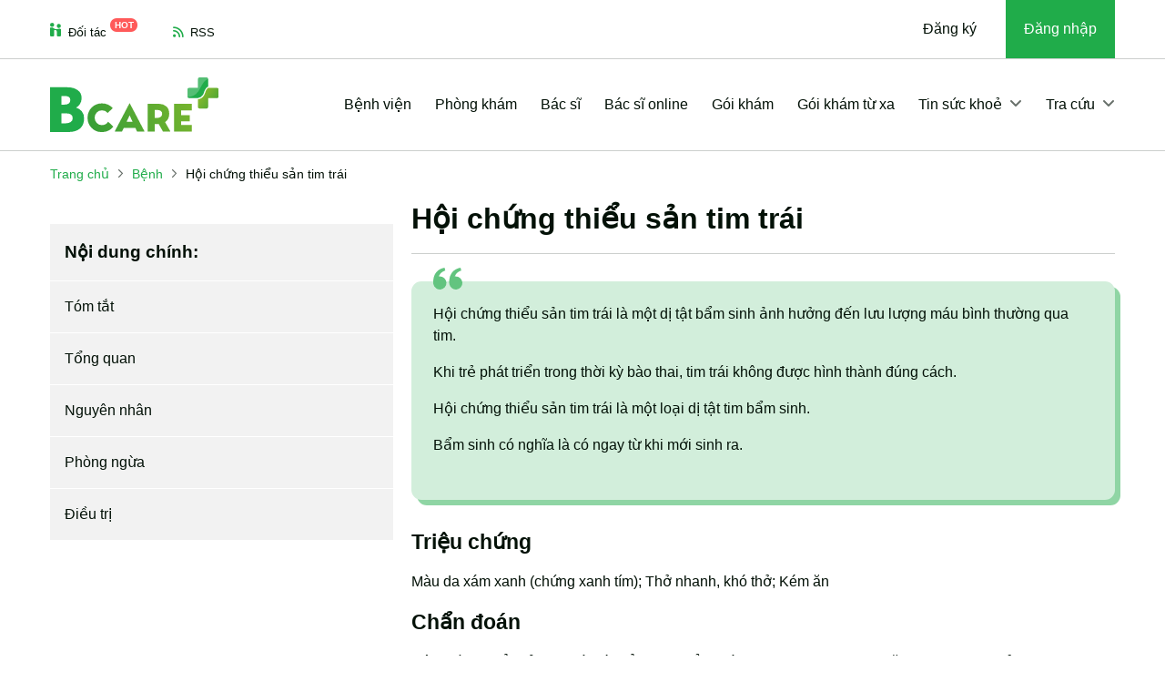

--- FILE ---
content_type: text/html; charset=UTF-8
request_url: https://bcare.vn/benh/hoi-chung-thieu-san-tim-trai-3818.html
body_size: 26442
content:
<!DOCTYPE html>
<html lang="vi">

<head><script>(function(w,i,g){w[g]=w[g]||[];if(typeof w[g].push=='function')w[g].push(i)})
(window,'GTM-TXGHTN8','google_tags_first_party');</script><script>(function(w,d,s,l){w[l]=w[l]||[];(function(){w[l].push(arguments);})('set', 'developer_id.dYzg1YT', true);
		w[l].push({'gtm.start':new Date().getTime(),event:'gtm.js'});var f=d.getElementsByTagName(s)[0],
		j=d.createElement(s);j.async=true;j.src='/ywfh/';
		f.parentNode.insertBefore(j,f);
		})(window,document,'script','dataLayer');</script>
    <meta http-equiv="Content-Type" content="text/html; charset=UTF-8">
    <title>Bệnh Hội chứng thiểu sản tim trái: Nguyên nhân, biến chứng và...</title>
    <meta name="viewport" content="width=device-width, initial-scale=1.0">
            <meta name="robots" content="index,follow,all" />
        <meta name="title" content="Bệnh Hội chứng thiểu sản tim trái: Nguyên nhân, biến chứng và..." />
    <meta name="description" content="Hội chứng thiểu sản tim trái là một dị tật bẩm sinh ảnh hưởng đến lưu lượng máu bình thường qua tim. Khi trẻ phát..." />
    <meta name="keywords" content="nguyên nhân, chẩn đoán, triệu chứng, phòng ngừa, điều trị, Hội chứng thiểu sản tim trái, bệnh Hội chứng thiểu sản tim trái, bcare" />
    <meta http-equiv="X-UA-Compatible" content="IE=edge">

    <meta name="_mg-domain-verification" content="6f585db57557528306eb2a4ee445ec0f" />

        <meta name="ci_csrf_token" content="" />
    <meta name="csrftokenname" content="ci_csrf_token" />
    <meta property="og:locale" content="vi" />
    <meta property="og:type" content="website" />
    <meta property="og:title" content="Bệnh Hội chứng thiểu sản tim trái: Nguyên nhân, biến chứng và..." />
    <meta property="og:description" content="Hội chứng thiểu sản tim trái là một dị tật bẩm sinh ảnh hưởng đến lưu lượng máu bình thường qua tim. Khi trẻ phát..." />
        <meta property="og:url" content="https://bcare.vn/benh/hoi-chung-thieu-san-tim-trai-3818.html" />
    <meta property="og:site_name" content="BCare" />
    <meta property="og:image" content="https://cdn.bcare.vn/resize_400x209/2019/04/22/Hội%20chứng%20thiểu%20sản%20tim%20trái1.jpg" />

    <link rel="shortcut icon" href="/favicon.ico">

    <link rel="preconnect" href="//www.googletagmanager.com" />
    <link rel="dns-prefetch" href="//www.googletagmanager.com" />

    <meta http-equiv="content-language" content="vi">

    <link rel="manifest" href="/manifest.json">

    <link rel="canonical" href="https://bcare.vn/benh/hoi-chung-thieu-san-tim-trai-3818.html" />

    <!--[if lt IE 9]>
    <script src="https://oss.maxcdn.com/html5shiv/3.7.2/html5shiv.min.js"></script>
    <script src="https://oss.maxcdn.com/respond/1.4.2/respond.min.js"></script>
    <![endif]-->
        <link rel="preconnect" href="https://fonts.googleapis.com">
    <link rel="preconnect" href="https://fonts.gstatic.com" crossorigin>
            <style>
    @charset "UTF-8";/*!* Bootstrap v5.3.2 (https://getbootstrap.com/)
* Copyright 2011-2023 The Bootstrap Authors
* Licensed under MIT (https://github.com/twbs/bootstrap/blob/main/LICENSE)*/:root,[data-bs-theme=light]{--bs-blue:#0d6efd;--bs-indigo:#6610f2;--bs-purple:#6f42c1;--bs-pink:#d63384;--bs-red:#dc3545;--bs-orange:#fd7e14;--bs-yellow:#ffc107;--bs-green:#198754;--bs-teal:#20c997;--bs-cyan:#0dcaf0;--bs-black:#000;--bs-white:#fff;--bs-gray:#6c757d;--bs-gray-dark:#343a40;--bs-gray-100:#f8f9fa;--bs-gray-200:#e9ecef;--bs-gray-300:#dee2e6;--bs-gray-400:#ced4da;--bs-gray-500:#adb5bd;--bs-gray-600:#6c757d;--bs-gray-700:#495057;--bs-gray-800:#343a40;--bs-gray-900:#212529;--bs-primary:#0d6efd;--bs-secondary:#6c757d;--bs-success:#198754;--bs-info:#0dcaf0;--bs-warning:#ffc107;--bs-danger:#dc3545;--bs-light:#f8f9fa;--bs-dark:#212529;--bs-primary-rgb:13,110,253;--bs-secondary-rgb:108,117,125;--bs-success-rgb:25,135,84;--bs-info-rgb:13,202,240;--bs-warning-rgb:255,193,7;--bs-danger-rgb:220,53,69;--bs-light-rgb:248,249,250;--bs-dark-rgb:33,37,41;--bs-primary-text-emphasis:#052c65;--bs-secondary-text-emphasis:#2b2f32;--bs-success-text-emphasis:#0a3622;--bs-info-text-emphasis:#055160;--bs-warning-text-emphasis:#664d03;--bs-danger-text-emphasis:#58151c;--bs-light-text-emphasis:#495057;--bs-dark-text-emphasis:#495057;--bs-primary-bg-subtle:#cfe2ff;--bs-secondary-bg-subtle:#e2e3e5;--bs-success-bg-subtle:#d1e7dd;--bs-info-bg-subtle:#cff4fc;--bs-warning-bg-subtle:#fff3cd;--bs-danger-bg-subtle:#f8d7da;--bs-light-bg-subtle:#fcfcfd;--bs-dark-bg-subtle:#ced4da;--bs-primary-border-subtle:#9ec5fe;--bs-secondary-border-subtle:#c4c8cb;--bs-success-border-subtle:#a3cfbb;--bs-info-border-subtle:#9eeaf9;--bs-warning-border-subtle:#ffe69c;--bs-danger-border-subtle:#f1aeb5;--bs-light-border-subtle:#e9ecef;--bs-dark-border-subtle:#adb5bd;--bs-white-rgb:255,255,255;--bs-black-rgb:0,0,0;--bs-font-sans-serif:system-ui,-apple-system,"Segoe UI",Roboto,"Helvetica Neue","Noto Sans","Liberation Sans",Arial,sans-serif,"Apple Color Emoji","Segoe UI Emoji","Segoe UI Symbol","Noto Color Emoji";--bs-font-monospace:SFMono-Regular,Menlo,Monaco,Consolas,"Liberation Mono","Courier New",monospace;--bs-gradient:linear-gradient(180deg, rgba(255, 255, 255, 0.15), rgba(255, 255, 255, 0));--bs-body-font-family:var(--bs-font-sans-serif);--bs-body-font-size:1rem;--bs-body-font-weight:400;--bs-body-line-height:1.5;--bs-body-color:#212529;--bs-body-color-rgb:33,37,41;--bs-body-bg:#fff;--bs-body-bg-rgb:255,255,255;--bs-emphasis-color:#000;--bs-emphasis-color-rgb:0,0,0;--bs-secondary-color:rgba(33, 37, 41, 0.75);--bs-secondary-color-rgb:33,37,41;--bs-secondary-bg:#e9ecef;--bs-secondary-bg-rgb:233,236,239;--bs-tertiary-color:rgba(33, 37, 41, 0.5);--bs-tertiary-color-rgb:33,37,41;--bs-tertiary-bg:#f8f9fa;--bs-tertiary-bg-rgb:248,249,250;--bs-heading-color:inherit;--bs-link-color:#0d6efd;--bs-link-color-rgb:13,110,253;--bs-link-decoration:underline;--bs-link-hover-color:#0a58ca;--bs-link-hover-color-rgb:10,88,202;--bs-code-color:#d63384;--bs-highlight-color:#212529;--bs-highlight-bg:#fff3cd;--bs-border-width:1px;--bs-border-style:solid;--bs-border-color:#dee2e6;--bs-border-color-translucent:rgba(0, 0, 0, 0.175);--bs-border-radius:0.375rem;--bs-border-radius-sm:0.25rem;--bs-border-radius-lg:0.5rem;--bs-border-radius-xl:1rem;--bs-border-radius-xxl:2rem;--bs-border-radius-2xl:var(--bs-border-radius-xxl);--bs-border-radius-pill:50rem;--bs-box-shadow:0 0.5rem 1rem rgba(0, 0, 0, 0.15);--bs-box-shadow-sm:0 0.125rem 0.25rem rgba(0, 0, 0, 0.075);--bs-box-shadow-lg:0 1rem 3rem rgba(0, 0, 0, 0.175);--bs-box-shadow-inset:inset 0 1px 2px rgba(0, 0, 0, 0.075);--bs-focus-ring-width:0.25rem;--bs-focus-ring-opacity:0.25;--bs-focus-ring-color:rgba(13, 110, 253, 0.25);--bs-form-valid-color:#198754;--bs-form-valid-border-color:#198754;--bs-form-invalid-color:#dc3545;--bs-form-invalid-border-color:#dc3545}[data-bs-theme=dark]{color-scheme:dark;--bs-body-color:#dee2e6;--bs-body-color-rgb:222,226,230;--bs-body-bg:#212529;--bs-body-bg-rgb:33,37,41;--bs-emphasis-color:#fff;--bs-emphasis-color-rgb:255,255,255;--bs-secondary-color:rgba(222, 226, 230, 0.75);--bs-secondary-color-rgb:222,226,230;--bs-secondary-bg:#343a40;--bs-secondary-bg-rgb:52,58,64;--bs-tertiary-color:rgba(222, 226, 230, 0.5);--bs-tertiary-color-rgb:222,226,230;--bs-tertiary-bg:#2b3035;--bs-tertiary-bg-rgb:43,48,53;--bs-primary-text-emphasis:#6ea8fe;--bs-secondary-text-emphasis:#a7acb1;--bs-success-text-emphasis:#75b798;--bs-info-text-emphasis:#6edff6;--bs-warning-text-emphasis:#ffda6a;--bs-danger-text-emphasis:#ea868f;--bs-light-text-emphasis:#f8f9fa;--bs-dark-text-emphasis:#dee2e6;--bs-primary-bg-subtle:#031633;--bs-secondary-bg-subtle:#161719;--bs-success-bg-subtle:#051b11;--bs-info-bg-subtle:#032830;--bs-warning-bg-subtle:#332701;--bs-danger-bg-subtle:#2c0b0e;--bs-light-bg-subtle:#343a40;--bs-dark-bg-subtle:#1a1d20;--bs-primary-border-subtle:#084298;--bs-secondary-border-subtle:#41464b;--bs-success-border-subtle:#0f5132;--bs-info-border-subtle:#087990;--bs-warning-border-subtle:#997404;--bs-danger-border-subtle:#842029;--bs-light-border-subtle:#495057;--bs-dark-border-subtle:#343a40;--bs-heading-color:inherit;--bs-link-color:#6ea8fe;--bs-link-hover-color:#8bb9fe;--bs-link-color-rgb:110,168,254;--bs-link-hover-color-rgb:139,185,254;--bs-code-color:#e685b5;--bs-highlight-color:#dee2e6;--bs-highlight-bg:#664d03;--bs-border-color:#495057;--bs-border-color-translucent:rgba(255, 255, 255, 0.15);--bs-form-valid-color:#75b798;--bs-form-valid-border-color:#75b798;--bs-form-invalid-color:#ea868f;--bs-form-invalid-border-color:#ea868f}*,::after,::before{box-sizing:border-box}@media (prefers-reduced-motion:no-preference){:root{scroll-behavior:smooth}}body{margin:0;font-family:var(--bs-body-font-family);font-size:var(--bs-body-font-size);font-weight:var(--bs-body-font-weight);line-height:var(--bs-body-line-height);color:var(--bs-body-color);text-align:var(--bs-body-text-align);background-color:var(--bs-body-bg);-webkit-text-size-adjust:100%;-webkit-tap-highlight-color:transparent}.h1,.h2,.h3,.h4,.h5,.h6,h1,h2,h3,h4,h5,h6{margin-top:0;margin-bottom:.5rem;font-weight:500;line-height:1.2;color:var(--bs-heading-color)}.h1,h1{font-size:calc(1.375rem + 1.5vw)}@media (min-width:1200px){.h1,h1{font-size:2.5rem}}.h2,h2{font-size:calc(1.325rem + .9vw)}@media (min-width:1200px){.h2,h2{font-size:2rem}}.h3,h3{font-size:calc(1.3rem + .6vw)}@media (min-width:1200px){.h3,h3{font-size:1.75rem}}.h4,h4{font-size:calc(1.275rem + .3vw)}@media (min-width:1200px){.h4,h4{font-size:1.5rem}}.h5,h5{font-size:1.25rem}.h6,h6{font-size:1rem}p{margin-top:0;margin-bottom:1rem}ol,ul{padding-left:2rem}ol,ul{margin-top:0;margin-bottom:1rem}ol ol,ol ul,ul ol,ul ul{margin-bottom:0}b,strong{font-weight:bolder}a{color:rgba(var(--bs-link-color-rgb),var(--bs-link-opacity,1));text-decoration:underline}a:hover{--bs-link-color-rgb:var(--bs-link-hover-color-rgb)}a:not([href]):not([class]),a:not([href]):not([class]):hover{color:inherit;text-decoration:none}img,svg{vertical-align:middle}th{text-align:inherit;text-align:-webkit-match-parent}th,tr{border-color:inherit;border-style:solid;border-width:0}label{display:inline-block}button{border-radius:0}button:focus:not(:focus-visible){outline:0}button{margin:0;font-family:inherit;font-size:inherit;line-height:inherit}button{text-transform:none}[role=button]{cursor:pointer}[list]:not([type=date]):not([type=datetime-local]):not([type=month]):not([type=week]):not([type=time])::-webkit-calendar-picker-indicator{display:none!important}[type=button],[type=reset],[type=submit],button{-webkit-appearance:button}[type=button]:not(:disabled),[type=reset]:not(:disabled),[type=submit]:not(:disabled),button:not(:disabled){cursor:pointer}::-moz-focus-inner{padding:0;border-style:none}::-webkit-datetime-edit-day-field,::-webkit-datetime-edit-fields-wrapper,::-webkit-datetime-edit-hour-field,::-webkit-datetime-edit-minute,::-webkit-datetime-edit-month-field,::-webkit-datetime-edit-text,::-webkit-datetime-edit-year-field{padding:0}::-webkit-inner-spin-button{height:auto}[type=search]{-webkit-appearance:textfield;outline-offset:-2px}::-webkit-search-decoration{-webkit-appearance:none}::-webkit-color-swatch-wrapper{padding:0}::-webkit-file-upload-button{font:inherit;-webkit-appearance:button}::file-selector-button{font:inherit;-webkit-appearance:button}[hidden]{display:none!important}.display-1{font-size:calc(1.625rem + 4.5vw);font-weight:300;line-height:1.2}@media (min-width:1200px){.display-1{font-size:5rem}}.display-2{font-size:calc(1.575rem + 3.9vw);font-weight:300;line-height:1.2}@media (min-width:1200px){.display-2{font-size:4.5rem}}.display-3{font-size:calc(1.525rem + 3.3vw);font-weight:300;line-height:1.2}@media (min-width:1200px){.display-3{font-size:4rem}}.display-4{font-size:calc(1.475rem + 2.7vw);font-weight:300;line-height:1.2}@media (min-width:1200px){.display-4{font-size:3.5rem}}.display-5{font-size:calc(1.425rem + 2.1vw);font-weight:300;line-height:1.2}@media (min-width:1200px){.display-5{font-size:3rem}}.display-6{font-size:calc(1.375rem + 1.5vw);font-weight:300;line-height:1.2}@media (min-width:1200px){.display-6{font-size:2.5rem}}.list-unstyled{padding-left:0;list-style:none}.list-inline{padding-left:0;list-style:none}.list-inline-item{display:inline-block}.list-inline-item:not(:last-child){margin-right:.5rem}.container,.container-lg{--bs-gutter-x:1.5rem;--bs-gutter-y:0;width:100%;padding-right:calc(var(--bs-gutter-x) * .5);padding-left:calc(var(--bs-gutter-x) * .5);margin-right:auto;margin-left:auto}@media (min-width:576px){.container{max-width:540px}}@media (min-width:768px){.container{max-width:720px}}@media (min-width:992px){.container,.container-lg{max-width:960px}}@media (min-width:1200px){.container,.container-lg{max-width:1140px}}@media (min-width:1400px){.container,.container-lg{max-width:1320px}}:root{--bs-breakpoint-xs:0;--bs-breakpoint-sm:576px;--bs-breakpoint-md:768px;--bs-breakpoint-lg:992px;--bs-breakpoint-xl:1200px;--bs-breakpoint-xxl:1400px}.row{--bs-gutter-x:1.5rem;--bs-gutter-y:0;display:flex;flex-wrap:wrap;margin-top:calc(-1 * var(--bs-gutter-y));margin-right:calc(-.5 * var(--bs-gutter-x));margin-left:calc(-.5 * var(--bs-gutter-x))}.row>*{flex-shrink:0;width:100%;max-width:100%;padding-right:calc(var(--bs-gutter-x) * .5);padding-left:calc(var(--bs-gutter-x) * .5);margin-top:var(--bs-gutter-y)}.col{flex:1 0 0%}.col-auto{flex:0 0 auto;width:auto}.col-1{flex:0 0 auto;width:8.33333333%}.col-2{flex:0 0 auto;width:16.66666667%}.col-3{flex:0 0 auto;width:25%}.col-4{flex:0 0 auto;width:33.33333333%}.col-5{flex:0 0 auto;width:41.66666667%}.col-6{flex:0 0 auto;width:50%}.col-7{flex:0 0 auto;width:58.33333333%}.col-8{flex:0 0 auto;width:66.66666667%}.col-9{flex:0 0 auto;width:75%}.col-10{flex:0 0 auto;width:83.33333333%}.col-11{flex:0 0 auto;width:91.66666667%}.col-12{flex:0 0 auto;width:100%}.g-0{--bs-gutter-x:0}.g-0{--bs-gutter-y:0}.g-1{--bs-gutter-x:0.25rem}.g-1{--bs-gutter-y:0.25rem}.g-2{--bs-gutter-x:0.5rem}.g-2{--bs-gutter-y:0.5rem}.g-3{--bs-gutter-x:1rem}.g-3{--bs-gutter-y:1rem}.g-4{--bs-gutter-x:1.5rem}.g-4{--bs-gutter-y:1.5rem}.g-5{--bs-gutter-x:3rem}.g-5{--bs-gutter-y:3rem}@media (min-width:992px){.col-lg{flex:1 0 0%}.col-lg-auto{flex:0 0 auto;width:auto}.col-lg-1{flex:0 0 auto;width:8.33333333%}.col-lg-2{flex:0 0 auto;width:16.66666667%}.col-lg-3{flex:0 0 auto;width:25%}.col-lg-4{flex:0 0 auto;width:33.33333333%}.col-lg-5{flex:0 0 auto;width:41.66666667%}.col-lg-6{flex:0 0 auto;width:50%}.col-lg-7{flex:0 0 auto;width:58.33333333%}.col-lg-8{flex:0 0 auto;width:66.66666667%}.col-lg-9{flex:0 0 auto;width:75%}.col-lg-10{flex:0 0 auto;width:83.33333333%}.col-lg-11{flex:0 0 auto;width:91.66666667%}.col-lg-12{flex:0 0 auto;width:100%}.g-lg-0{--bs-gutter-x:0}.g-lg-0{--bs-gutter-y:0}.g-lg-1{--bs-gutter-x:0.25rem}.g-lg-1{--bs-gutter-y:0.25rem}.g-lg-2{--bs-gutter-x:0.5rem}.g-lg-2{--bs-gutter-y:0.5rem}.g-lg-3{--bs-gutter-x:1rem}.g-lg-3{--bs-gutter-y:1rem}.g-lg-4{--bs-gutter-x:1.5rem}.g-lg-4{--bs-gutter-y:1.5rem}.g-lg-5{--bs-gutter-x:3rem}.g-lg-5{--bs-gutter-y:3rem}}.btn{--bs-btn-padding-x:0.75rem;--bs-btn-padding-y:0.375rem;--bs-btn-font-size:1rem;--bs-btn-font-weight:400;--bs-btn-line-height:1.5;--bs-btn-color:var(--bs-body-color);--bs-btn-bg:transparent;--bs-btn-border-width:var(--bs-border-width);--bs-btn-border-color:transparent;--bs-btn-border-radius:var(--bs-border-radius);--bs-btn-hover-border-color:transparent;--bs-btn-box-shadow:inset 0 1px 0 rgba(255, 255, 255, 0.15),0 1px 1px rgba(0, 0, 0, 0.075);--bs-btn-disabled-opacity:0.65;--bs-btn-focus-box-shadow:0 0 0 0.25rem rgba(var(--bs-btn-focus-shadow-rgb), .5);display:inline-block;padding:var(--bs-btn-padding-y) var(--bs-btn-padding-x);font-family:var(--bs-btn-font-family);font-size:var(--bs-btn-font-size);font-weight:var(--bs-btn-font-weight);line-height:var(--bs-btn-line-height);color:var(--bs-btn-color);text-align:center;text-decoration:none;vertical-align:middle;cursor:pointer;-webkit-user-select:none;-moz-user-select:none;user-select:none;border:var(--bs-btn-border-width) solid var(--bs-btn-border-color);border-radius:var(--bs-btn-border-radius);background-color:var(--bs-btn-bg);transition:color .15s ease-in-out,background-color .15s ease-in-out,border-color .15s ease-in-out,box-shadow .15s ease-in-out}@media (prefers-reduced-motion:reduce){.btn{transition:none}}.btn:hover{color:var(--bs-btn-hover-color);background-color:var(--bs-btn-hover-bg);border-color:var(--bs-btn-hover-border-color)}.btn:focus-visible{color:var(--bs-btn-hover-color);background-color:var(--bs-btn-hover-bg);border-color:var(--bs-btn-hover-border-color);outline:0;box-shadow:var(--bs-btn-focus-box-shadow)}.btn.active,.btn:first-child:active,:not(.btn-check)+.btn:active{color:var(--bs-btn-active-color);background-color:var(--bs-btn-active-bg);border-color:var(--bs-btn-active-border-color)}.btn.active:focus-visible,.btn:first-child:active:focus-visible,:not(.btn-check)+.btn:active:focus-visible{box-shadow:var(--bs-btn-focus-box-shadow)}.btn:disabled{color:var(--bs-btn-disabled-color);pointer-events:none;background-color:var(--bs-btn-disabled-bg);border-color:var(--bs-btn-disabled-border-color);opacity:var(--bs-btn-disabled-opacity)}.btn-link{--bs-btn-font-weight:400;--bs-btn-color:var(--bs-link-color);--bs-btn-bg:transparent;--bs-btn-border-color:transparent;--bs-btn-hover-color:var(--bs-link-hover-color);--bs-btn-hover-border-color:transparent;--bs-btn-active-color:var(--bs-link-hover-color);--bs-btn-active-border-color:transparent;--bs-btn-disabled-color:#6c757d;--bs-btn-disabled-border-color:transparent;--bs-btn-box-shadow:0 0 0 #000;--bs-btn-focus-shadow-rgb:49,132,253;text-decoration:underline}.btn-link:focus-visible{color:var(--bs-btn-color)}.btn-link:hover{color:var(--bs-btn-hover-color)}.btn-lg{--bs-btn-padding-y:0.5rem;--bs-btn-padding-x:1rem;--bs-btn-font-size:1.25rem;--bs-btn-border-radius:var(--bs-border-radius-lg)}.collapse:not(.show){display:none}.dropdown,.dropdown-center{position:relative}.dropdown-toggle{white-space:nowrap}.dropdown-toggle::after{display:inline-block;margin-left:.255em;vertical-align:.255em;content:"";border-top:.3em solid;border-right:.3em solid transparent;border-bottom:0;border-left:.3em solid transparent}.dropdown-toggle:empty::after{margin-left:0}.dropdown-menu{--bs-dropdown-zindex:1000;--bs-dropdown-min-width:10rem;--bs-dropdown-padding-x:0;--bs-dropdown-padding-y:0.5rem;--bs-dropdown-spacer:0.125rem;--bs-dropdown-font-size:1rem;--bs-dropdown-color:var(--bs-body-color);--bs-dropdown-bg:var(--bs-body-bg);--bs-dropdown-border-color:var(--bs-border-color-translucent);--bs-dropdown-border-radius:var(--bs-border-radius);--bs-dropdown-border-width:var(--bs-border-width);--bs-dropdown-inner-border-radius:calc(var(--bs-border-radius) - var(--bs-border-width));--bs-dropdown-divider-bg:var(--bs-border-color-translucent);--bs-dropdown-divider-margin-y:0.5rem;--bs-dropdown-box-shadow:var(--bs-box-shadow);--bs-dropdown-link-color:var(--bs-body-color);--bs-dropdown-link-hover-color:var(--bs-body-color);--bs-dropdown-link-hover-bg:var(--bs-tertiary-bg);--bs-dropdown-link-active-color:#fff;--bs-dropdown-link-active-bg:#0d6efd;--bs-dropdown-link-disabled-color:var(--bs-tertiary-color);--bs-dropdown-item-padding-x:1rem;--bs-dropdown-item-padding-y:0.25rem;--bs-dropdown-header-color:#6c757d;--bs-dropdown-header-padding-x:1rem;--bs-dropdown-header-padding-y:0.5rem;position:absolute;z-index:var(--bs-dropdown-zindex);display:none;min-width:var(--bs-dropdown-min-width);padding:var(--bs-dropdown-padding-y) var(--bs-dropdown-padding-x);margin:0;font-size:var(--bs-dropdown-font-size);color:var(--bs-dropdown-color);text-align:left;list-style:none;background-color:var(--bs-dropdown-bg);background-clip:padding-box;border:var(--bs-dropdown-border-width) solid var(--bs-dropdown-border-color);border-radius:var(--bs-dropdown-border-radius)}.dropdown-menu[data-bs-popper]{top:100%;left:0;margin-top:var(--bs-dropdown-spacer)}.dropdown-item{display:block;width:100%;padding:var(--bs-dropdown-item-padding-y) var(--bs-dropdown-item-padding-x);clear:both;font-weight:400;color:var(--bs-dropdown-link-color);text-align:inherit;text-decoration:none;white-space:nowrap;background-color:transparent;border:0;border-radius:var(--bs-dropdown-item-border-radius,0)}.dropdown-item:focus,.dropdown-item:hover{color:var(--bs-dropdown-link-hover-color);background-color:var(--bs-dropdown-link-hover-bg)}.dropdown-item.active,.dropdown-item:active{color:var(--bs-dropdown-link-active-color);text-decoration:none;background-color:var(--bs-dropdown-link-active-bg)}.dropdown-item:disabled{color:var(--bs-dropdown-link-disabled-color);pointer-events:none;background-color:transparent}.dropdown-header{display:block;padding:var(--bs-dropdown-header-padding-y) var(--bs-dropdown-header-padding-x);margin-bottom:0;font-size:.875rem;color:var(--bs-dropdown-header-color);white-space:nowrap}.dropdown-item-text{display:block;padding:var(--bs-dropdown-item-padding-y) var(--bs-dropdown-item-padding-x);color:var(--bs-dropdown-link-color)}.nav{--bs-nav-link-padding-x:1rem;--bs-nav-link-padding-y:0.5rem;--bs-nav-link-color:var(--bs-link-color);--bs-nav-link-hover-color:var(--bs-link-hover-color);--bs-nav-link-disabled-color:var(--bs-secondary-color);display:flex;flex-wrap:wrap;padding-left:0;margin-bottom:0;list-style:none}.nav-link{display:block;padding:var(--bs-nav-link-padding-y) var(--bs-nav-link-padding-x);font-size:var(--bs-nav-link-font-size);font-weight:var(--bs-nav-link-font-weight);color:var(--bs-nav-link-color);text-decoration:none;background:0 0;border:0;transition:color .15s ease-in-out,background-color .15s ease-in-out,border-color .15s ease-in-out}@media (prefers-reduced-motion:reduce){.nav-link{transition:none}}.nav-link:focus,.nav-link:hover{color:var(--bs-nav-link-hover-color)}.nav-link:focus-visible{outline:0;box-shadow:0 0 0 .25rem rgba(13,110,253,.25)}.nav-link:disabled{color:var(--bs-nav-link-disabled-color);pointer-events:none;cursor:default}.navbar{--bs-navbar-padding-x:0;--bs-navbar-padding-y:0.5rem;--bs-navbar-color:rgba(var(--bs-emphasis-color-rgb), 0.65);--bs-navbar-hover-color:rgba(var(--bs-emphasis-color-rgb), 0.8);--bs-navbar-disabled-color:rgba(var(--bs-emphasis-color-rgb), 0.3);--bs-navbar-active-color:rgba(var(--bs-emphasis-color-rgb), 1);--bs-navbar-brand-padding-y:0.3125rem;--bs-navbar-brand-margin-end:1rem;--bs-navbar-brand-font-size:1.25rem;--bs-navbar-brand-color:rgba(var(--bs-emphasis-color-rgb), 1);--bs-navbar-brand-hover-color:rgba(var(--bs-emphasis-color-rgb), 1);--bs-navbar-nav-link-padding-x:0.5rem;--bs-navbar-toggler-padding-y:0.25rem;--bs-navbar-toggler-padding-x:0.75rem;--bs-navbar-toggler-font-size:1.25rem;--bs-navbar-toggler-icon-bg:url("data:image/svg+xml,%3csvg xmlns='http://www.w3.org/2000/svg' viewBox='0 0 30 30'%3e%3cpath stroke='rgba%2833, 37, 41, 0.75%29' stroke-linecap='round' stroke-miterlimit='10' stroke-width='2' d='M4 7h22M4 15h22M4 23h22'/%3e%3c/svg%3e");--bs-navbar-toggler-border-color:rgba(var(--bs-emphasis-color-rgb), 0.15);--bs-navbar-toggler-border-radius:var(--bs-border-radius);--bs-navbar-toggler-focus-width:0.25rem;--bs-navbar-toggler-transition:box-shadow 0.15s ease-in-out;position:relative;display:flex;flex-wrap:wrap;align-items:center;justify-content:space-between;padding:var(--bs-navbar-padding-y) var(--bs-navbar-padding-x)}.navbar>.container,.navbar>.container-lg{display:flex;flex-wrap:inherit;align-items:center;justify-content:space-between}.navbar-brand{padding-top:var(--bs-navbar-brand-padding-y);padding-bottom:var(--bs-navbar-brand-padding-y);margin-right:var(--bs-navbar-brand-margin-end);font-size:var(--bs-navbar-brand-font-size);color:var(--bs-navbar-brand-color);text-decoration:none;white-space:nowrap}.navbar-brand:focus,.navbar-brand:hover{color:var(--bs-navbar-brand-hover-color)}.navbar-nav{--bs-nav-link-padding-x:0;--bs-nav-link-padding-y:0.5rem;--bs-nav-link-color:var(--bs-navbar-color);--bs-nav-link-hover-color:var(--bs-navbar-hover-color);--bs-nav-link-disabled-color:var(--bs-navbar-disabled-color);display:flex;flex-direction:column;padding-left:0;margin-bottom:0;list-style:none}.navbar-nav .nav-link.active{color:var(--bs-navbar-active-color)}.navbar-nav .dropdown-menu{position:static}.navbar-text{padding-top:.5rem;padding-bottom:.5rem;color:var(--bs-navbar-color)}.navbar-text a,.navbar-text a:focus,.navbar-text a:hover{color:var(--bs-navbar-active-color)}.navbar-collapse{flex-basis:100%;flex-grow:1;align-items:center}.navbar-toggler{padding:var(--bs-navbar-toggler-padding-y) var(--bs-navbar-toggler-padding-x);font-size:var(--bs-navbar-toggler-font-size);line-height:1;color:var(--bs-navbar-color);background-color:transparent;border:var(--bs-border-width) solid var(--bs-navbar-toggler-border-color);border-radius:var(--bs-navbar-toggler-border-radius);transition:var(--bs-navbar-toggler-transition)}@media (prefers-reduced-motion:reduce){.navbar-toggler{transition:none}}.navbar-toggler:hover{text-decoration:none}.navbar-toggler:focus{text-decoration:none;outline:0;box-shadow:0 0 0 var(--bs-navbar-toggler-focus-width)}@media (min-width:992px){.navbar-expand-lg{flex-wrap:nowrap;justify-content:flex-start}.navbar-expand-lg .navbar-nav{flex-direction:row}.navbar-expand-lg .navbar-nav .dropdown-menu{position:absolute}.navbar-expand-lg .navbar-nav .nav-link{padding-right:var(--bs-navbar-nav-link-padding-x);padding-left:var(--bs-navbar-nav-link-padding-x)}.navbar-expand-lg .navbar-collapse{display:flex!important;flex-basis:auto}.navbar-expand-lg .navbar-toggler{display:none}}.navbar-expand{flex-wrap:nowrap;justify-content:flex-start}.navbar-expand .navbar-nav{flex-direction:row}.navbar-expand .navbar-nav .dropdown-menu{position:absolute}.navbar-expand .navbar-nav .nav-link{padding-right:var(--bs-navbar-nav-link-padding-x);padding-left:var(--bs-navbar-nav-link-padding-x)}.navbar-expand .navbar-collapse{display:flex!important;flex-basis:auto}.navbar-expand .navbar-toggler{display:none}.navbar[data-bs-theme=dark]{--bs-navbar-color:rgba(255, 255, 255, 0.55);--bs-navbar-hover-color:rgba(255, 255, 255, 0.75);--bs-navbar-disabled-color:rgba(255, 255, 255, 0.25);--bs-navbar-active-color:#fff;--bs-navbar-brand-color:#fff;--bs-navbar-brand-hover-color:#fff;--bs-navbar-toggler-border-color:rgba(255, 255, 255, 0.1);--bs-navbar-toggler-icon-bg:url("data:image/svg+xml,%3csvg xmlns='http://www.w3.org/2000/svg' viewBox='0 0 30 30'%3e%3cpath stroke='rgba%28255, 255, 255, 0.55%29' stroke-linecap='round' stroke-miterlimit='10' stroke-width='2' d='M4 7h22M4 15h22M4 23h22'/%3e%3c/svg%3e")}.breadcrumb{--bs-breadcrumb-padding-x:0;--bs-breadcrumb-padding-y:0;--bs-breadcrumb-margin-bottom:1rem;--bs-breadcrumb-divider-color:var(--bs-secondary-color);--bs-breadcrumb-item-padding-x:0.5rem;--bs-breadcrumb-item-active-color:var(--bs-secondary-color);display:flex;flex-wrap:wrap;padding:var(--bs-breadcrumb-padding-y) var(--bs-breadcrumb-padding-x);margin-bottom:var(--bs-breadcrumb-margin-bottom);font-size:var(--bs-breadcrumb-font-size);list-style:none;background-color:var(--bs-breadcrumb-bg);border-radius:var(--bs-breadcrumb-border-radius)}.breadcrumb-item+.breadcrumb-item{padding-left:var(--bs-breadcrumb-item-padding-x)}.breadcrumb-item+.breadcrumb-item::before{float:left;padding-right:var(--bs-breadcrumb-item-padding-x);color:var(--bs-breadcrumb-divider-color);content:var(--bs-breadcrumb-divider,"/")}.breadcrumb-item.active{color:var(--bs-breadcrumb-item-active-color)}.page-link{position:relative;display:block;padding:var(--bs-pagination-padding-y) var(--bs-pagination-padding-x);font-size:var(--bs-pagination-font-size);color:var(--bs-pagination-color);text-decoration:none;background-color:var(--bs-pagination-bg);border:var(--bs-pagination-border-width) solid var(--bs-pagination-border-color);transition:color .15s ease-in-out,background-color .15s ease-in-out,border-color .15s ease-in-out,box-shadow .15s ease-in-out}@media (prefers-reduced-motion:reduce){.page-link{transition:none}}.page-link:hover{z-index:2;color:var(--bs-pagination-hover-color);background-color:var(--bs-pagination-hover-bg);border-color:var(--bs-pagination-hover-border-color)}.page-link:focus{z-index:3;color:var(--bs-pagination-focus-color);background-color:var(--bs-pagination-focus-bg);outline:0;box-shadow:var(--bs-pagination-focus-box-shadow)}.active>.page-link,.page-link.active{z-index:3;color:var(--bs-pagination-active-color);background-color:var(--bs-pagination-active-bg);border-color:var(--bs-pagination-active-border-color)}.page-item:not(:first-child) .page-link{margin-left:calc(var(--bs-border-width) * -1)}.page-item:first-child .page-link{border-top-left-radius:var(--bs-pagination-border-radius);border-bottom-left-radius:var(--bs-pagination-border-radius)}.page-item:last-child .page-link{border-top-right-radius:var(--bs-pagination-border-radius);border-bottom-right-radius:var(--bs-pagination-border-radius)}@keyframes progress-bar-stripes{0%{background-position-x:1rem}}@keyframes spinner-border{to{transform:rotate(360deg)}}@keyframes spinner-grow{0%{transform:scale(0)}50%{opacity:1;transform:none}}@keyframes placeholder-glow{50%{opacity:.2}}@keyframes placeholder-wave{100%{-webkit-mask-position:-200% 0;mask-position:-200% 0}}.align-top{vertical-align:top!important}.align-bottom{vertical-align:bottom!important}.align-text-bottom{vertical-align:text-bottom!important}.align-text-top{vertical-align:text-top!important}.overflow-auto{overflow:auto!important}.overflow-x-auto{overflow-x:auto!important}.overflow-y-auto{overflow-y:auto!important}.d-inline{display:inline!important}.d-inline-block{display:inline-block!important}.d-block{display:block!important}.d-flex{display:flex!important}.d-inline-flex{display:inline-flex!important}.d-none{display:none!important}.top-0{top:0!important}.top-50{top:50%!important}.top-100{top:100%!important}.bottom-0{bottom:0!important}.bottom-50{bottom:50%!important}.bottom-100{bottom:100%!important}.border{border:var(--bs-border-width) var(--bs-border-style) var(--bs-border-color)!important}.border-0{border:0!important}.border-top{border-top:var(--bs-border-width) var(--bs-border-style) var(--bs-border-color)!important}.border-top-0{border-top:0!important}.border-bottom{border-bottom:var(--bs-border-width) var(--bs-border-style) var(--bs-border-color)!important}.border-bottom-0{border-bottom:0!important}.border-white{--bs-border-opacity:1;border-color:rgba(var(--bs-white-rgb),var(--bs-border-opacity))!important}.border-1{border-width:1px!important}.border-2{border-width:2px!important}.border-3{border-width:3px!important}.border-4{border-width:4px!important}.border-5{border-width:5px!important}.h-25{height:25%!important}.h-50{height:50%!important}.h-75{height:75%!important}.h-100{height:100%!important}.h-auto{height:auto!important}.flex-row{flex-direction:row!important}.flex-wrap{flex-wrap:wrap!important}.justify-content-center{justify-content:center!important}.justify-content-between{justify-content:space-between!important}.align-items-center{align-items:center!important}.align-content-center{align-content:center!important}.align-content-between{align-content:space-between!important}.m-0{margin:0!important}.m-1{margin:.25rem!important}.m-2{margin:.5rem!important}.m-3{margin:1rem!important}.m-4{margin:1.5rem!important}.m-5{margin:3rem!important}.m-auto{margin:auto!important}.me-0{margin-right:0!important}.me-1{margin-right:.25rem!important}.me-2{margin-right:.5rem!important}.me-3{margin-right:1rem!important}.me-4{margin-right:1.5rem!important}.me-5{margin-right:3rem!important}.me-auto{margin-right:auto!important}.mb-0{margin-bottom:0!important}.mb-1{margin-bottom:.25rem!important}.mb-2{margin-bottom:.5rem!important}.mb-3{margin-bottom:1rem!important}.mb-4{margin-bottom:1.5rem!important}.mb-5{margin-bottom:3rem!important}.mb-auto{margin-bottom:auto!important}.ms-0{margin-left:0!important}.ms-1{margin-left:.25rem!important}.ms-2{margin-left:.5rem!important}.ms-3{margin-left:1rem!important}.ms-4{margin-left:1.5rem!important}.ms-5{margin-left:3rem!important}.ms-auto{margin-left:auto!important}.p-0{padding:0!important}.p-1{padding:.25rem!important}.p-2{padding:.5rem!important}.p-3{padding:1rem!important}.p-4{padding:1.5rem!important}.p-5{padding:3rem!important}.px-0{padding-right:0!important;padding-left:0!important}.px-1{padding-right:.25rem!important;padding-left:.25rem!important}.px-2{padding-right:.5rem!important;padding-left:.5rem!important}.px-3{padding-right:1rem!important;padding-left:1rem!important}.px-4{padding-right:1.5rem!important;padding-left:1.5rem!important}.px-5{padding-right:3rem!important;padding-left:3rem!important}.fs-1{font-size:calc(1.375rem + 1.5vw)!important}.fs-2{font-size:calc(1.325rem + .9vw)!important}.fs-3{font-size:calc(1.3rem + .6vw)!important}.fs-4{font-size:calc(1.275rem + .3vw)!important}.fs-5{font-size:1.25rem!important}.fs-6{font-size:1rem!important}.fw-semibold{font-weight:600!important}.text-center{text-align:center!important}.text-uppercase{text-transform:uppercase!important}.text-wrap{white-space:normal!important}.text-break{word-wrap:break-word!important;word-break:break-word!important}.text-white{--bs-text-opacity:1;color:rgba(var(--bs-white-rgb),var(--bs-text-opacity))!important}.text-body{--bs-text-opacity:1;color:rgba(var(--bs-body-color-rgb),var(--bs-text-opacity))!important}.text-white-50{--bs-text-opacity:1;color:rgba(255,255,255,.5)!important}.bg-white{--bs-bg-opacity:1;background-color:rgba(var(--bs-white-rgb),var(--bs-bg-opacity))!important}.bg-body{--bs-bg-opacity:1;background-color:rgba(var(--bs-body-bg-rgb),var(--bs-bg-opacity))!important}.rounded{border-radius:var(--bs-border-radius)!important}.rounded-0{border-radius:0!important}.rounded-1{border-radius:var(--bs-border-radius-sm)!important}.rounded-2{border-radius:var(--bs-border-radius)!important}.rounded-3{border-radius:var(--bs-border-radius-lg)!important}.rounded-4{border-radius:var(--bs-border-radius-xl)!important}.rounded-5{border-radius:var(--bs-border-radius-xxl)!important}.rounded-pill{border-radius:var(--bs-border-radius-pill)!important}.rounded-top{border-top-left-radius:var(--bs-border-radius)!important;border-top-right-radius:var(--bs-border-radius)!important}.rounded-top-0{border-top-left-radius:0!important;border-top-right-radius:0!important}.rounded-top-1{border-top-left-radius:var(--bs-border-radius-sm)!important;border-top-right-radius:var(--bs-border-radius-sm)!important}.rounded-top-2{border-top-left-radius:var(--bs-border-radius)!important;border-top-right-radius:var(--bs-border-radius)!important}.rounded-top-3{border-top-left-radius:var(--bs-border-radius-lg)!important;border-top-right-radius:var(--bs-border-radius-lg)!important}.rounded-top-4{border-top-left-radius:var(--bs-border-radius-xl)!important;border-top-right-radius:var(--bs-border-radius-xl)!important}.rounded-top-5{border-top-left-radius:var(--bs-border-radius-xxl)!important;border-top-right-radius:var(--bs-border-radius-xxl)!important}.rounded-top-pill{border-top-left-radius:var(--bs-border-radius-pill)!important;border-top-right-radius:var(--bs-border-radius-pill)!important}.rounded-bottom{border-bottom-right-radius:var(--bs-border-radius)!important;border-bottom-left-radius:var(--bs-border-radius)!important}.rounded-bottom-0{border-bottom-right-radius:0!important;border-bottom-left-radius:0!important}.rounded-bottom-1{border-bottom-right-radius:var(--bs-border-radius-sm)!important;border-bottom-left-radius:var(--bs-border-radius-sm)!important}.rounded-bottom-2{border-bottom-right-radius:var(--bs-border-radius)!important;border-bottom-left-radius:var(--bs-border-radius)!important}.rounded-bottom-3{border-bottom-right-radius:var(--bs-border-radius-lg)!important;border-bottom-left-radius:var(--bs-border-radius-lg)!important}.rounded-bottom-4{border-bottom-right-radius:var(--bs-border-radius-xl)!important;border-bottom-left-radius:var(--bs-border-radius-xl)!important}.rounded-bottom-5{border-bottom-right-radius:var(--bs-border-radius-xxl)!important;border-bottom-left-radius:var(--bs-border-radius-xxl)!important}.rounded-bottom-pill{border-bottom-right-radius:var(--bs-border-radius-pill)!important;border-bottom-left-radius:var(--bs-border-radius-pill)!important}@media (min-width:992px){.d-lg-inline{display:inline!important}.d-lg-inline-block{display:inline-block!important}.d-lg-block{display:block!important}.d-lg-flex{display:flex!important}.d-lg-inline-flex{display:inline-flex!important}.d-lg-none{display:none!important}.flex-lg-row{flex-direction:row!important}.flex-lg-wrap{flex-wrap:wrap!important}.justify-content-lg-center{justify-content:center!important}.justify-content-lg-between{justify-content:space-between!important}.align-items-lg-center{align-items:center!important}.align-content-lg-center{align-content:center!important}.align-content-lg-between{align-content:space-between!important}.m-lg-0{margin:0!important}.m-lg-1{margin:.25rem!important}.m-lg-2{margin:.5rem!important}.m-lg-3{margin:1rem!important}.m-lg-4{margin:1.5rem!important}.m-lg-5{margin:3rem!important}.m-lg-auto{margin:auto!important}.me-lg-0{margin-right:0!important}.me-lg-1{margin-right:.25rem!important}.me-lg-2{margin-right:.5rem!important}.me-lg-3{margin-right:1rem!important}.me-lg-4{margin-right:1.5rem!important}.me-lg-5{margin-right:3rem!important}.me-lg-auto{margin-right:auto!important}.mb-lg-0{margin-bottom:0!important}.mb-lg-1{margin-bottom:.25rem!important}.mb-lg-2{margin-bottom:.5rem!important}.mb-lg-3{margin-bottom:1rem!important}.mb-lg-4{margin-bottom:1.5rem!important}.mb-lg-5{margin-bottom:3rem!important}.mb-lg-auto{margin-bottom:auto!important}.ms-lg-0{margin-left:0!important}.ms-lg-1{margin-left:.25rem!important}.ms-lg-2{margin-left:.5rem!important}.ms-lg-3{margin-left:1rem!important}.ms-lg-4{margin-left:1.5rem!important}.ms-lg-5{margin-left:3rem!important}.ms-lg-auto{margin-left:auto!important}.p-lg-0{padding:0!important}.p-lg-1{padding:.25rem!important}.p-lg-2{padding:.5rem!important}.p-lg-3{padding:1rem!important}.p-lg-4{padding:1.5rem!important}.p-lg-5{padding:3rem!important}.px-lg-0{padding-right:0!important;padding-left:0!important}.px-lg-1{padding-right:.25rem!important;padding-left:.25rem!important}.px-lg-2{padding-right:.5rem!important;padding-left:.5rem!important}.px-lg-3{padding-right:1rem!important;padding-left:1rem!important}.px-lg-4{padding-right:1.5rem!important;padding-left:1.5rem!important}.px-lg-5{padding-right:3rem!important;padding-left:3rem!important}.text-lg-center{text-align:center!important}}@media (min-width:1200px){.fs-1{font-size:2.5rem!important}.fs-2{font-size:2rem!important}.fs-3{font-size:1.75rem!important}.fs-4{font-size:1.5rem!important}}@font-face{font-family:swiper-icons;src:url('data:application/font-woff;charset=utf-8;base64, [base64]//wADZ2x5ZgAAAywAAADMAAAD2MHtryVoZWFkAAABbAAAADAAAAA2E2+eoWhoZWEAAAGcAAAAHwAAACQC9gDzaG10eAAAAigAAAAZAAAArgJkABFsb2NhAAAC0AAAAFoAAABaFQAUGG1heHAAAAG8AAAAHwAAACAAcABAbmFtZQAAA/gAAAE5AAACXvFdBwlwb3N0AAAFNAAAAGIAAACE5s74hXjaY2BkYGAAYpf5Hu/j+W2+MnAzMYDAzaX6QjD6/4//Bxj5GA8AuRwMYGkAPywL13jaY2BkYGA88P8Agx4j+/8fQDYfA1AEBWgDAIB2BOoAeNpjYGRgYNBh4GdgYgABEMnIABJzYNADCQAACWgAsQB42mNgYfzCOIGBlYGB0YcxjYGBwR1Kf2WQZGhhYGBiYGVmgAFGBiQQkOaawtDAoMBQxXjg/wEGPcYDDA4wNUA2CCgwsAAAO4EL6gAAeNpj2M0gyAACqxgGNWBkZ2D4/wMA+xkDdgAAAHjaY2BgYGaAYBkGRgYQiAHyGMF8FgYHIM3DwMHABGQrMOgyWDLEM1T9/w8UBfEMgLzE////P/5//f/V/xv+r4eaAAeMbAxwIUYmIMHEgKYAYjUcsDAwsLKxc3BycfPw8jEQA/[base64]/uznmfPFBNODM2K7MTQ45YEAZqGP81AmGGcF3iPqOop0r1SPTaTbVkfUe4HXj97wYE+yNwWYxwWu4v1ugWHgo3S1XdZEVqWM7ET0cfnLGxWfkgR42o2PvWrDMBSFj/IHLaF0zKjRgdiVMwScNRAoWUoH78Y2icB/yIY09An6AH2Bdu/UB+yxopYshQiEvnvu0dURgDt8QeC8PDw7Fpji3fEA4z/PEJ6YOB5hKh4dj3EvXhxPqH/SKUY3rJ7srZ4FZnh1PMAtPhwP6fl2PMJMPDgeQ4rY8YT6Gzao0eAEA409DuggmTnFnOcSCiEiLMgxCiTI6Cq5DZUd3Qmp10vO0LaLTd2cjN4fOumlc7lUYbSQcZFkutRG7g6JKZKy0RmdLY680CDnEJ+UMkpFFe1RN7nxdVpXrC4aTtnaurOnYercZg2YVmLN/d/gczfEimrE/fs/bOuq29Zmn8tloORaXgZgGa78yO9/cnXm2BpaGvq25Dv9S4E9+5SIc9PqupJKhYFSSl47+Qcr1mYNAAAAeNptw0cKwkAAAMDZJA8Q7OUJvkLsPfZ6zFVERPy8qHh2YER+3i/BP83vIBLLySsoKimrqKqpa2hp6+jq6RsYGhmbmJqZSy0sraxtbO3sHRydnEMU4uR6yx7JJXveP7WrDycAAAAAAAH//wACeNpjYGRgYOABYhkgZgJCZgZNBkYGLQZtIJsFLMYAAAw3ALgAeNolizEKgDAQBCchRbC2sFER0YD6qVQiBCv/H9ezGI6Z5XBAw8CBK/m5iQQVauVbXLnOrMZv2oLdKFa8Pjuru2hJzGabmOSLzNMzvutpB3N42mNgZGBg4GKQYzBhYMxJLMlj4GBgAYow/P/PAJJhLM6sSoWKfWCAAwDAjgbRAAB42mNgYGBkAIIbCZo5IPrmUn0hGA0AO8EFTQAA');font-weight:400;font-style:normal}:root{--swiper-theme-color:#007aff}:host{position:relative;display:block;margin-left:auto;margin-right:auto;z-index:1}.swiper{margin-left:auto;margin-right:auto;position:relative;overflow:hidden;list-style:none;padding:0;z-index:1;display:block}.swiper-wrapper{position:relative;width:100%;height:100%;z-index:1;display:flex;transition-property:transform;transition-timing-function:var(--swiper-wrapper-transition-timing-function,initial);box-sizing:content-box}.swiper-wrapper{transform:translate3d(0,0,0)}.swiper-3d .swiper-wrapper{transform-style:preserve-3d}.swiper-3d{perspective:1200px}@keyframes swiper-preloader-spin{0%{transform:rotate(0)}100%{transform:rotate(360deg)}}:root{--swiper-navigation-size:44px}/*!* Font Awesome Free 6.5.1 by @fontawesome - https://fontawesome.com
* License - https://fontawesome.com/license/free (Icons: CC BY 4.0, Fonts: SIL OFL 1.1, Code: MIT License)
* Copyright 2023 Fonticons, Inc.*/.fa{font-family:var(--fa-style-family,"Font Awesome 6 Free");font-weight:var(--fa-style,900)}.fa,.fa-solid{-moz-osx-font-smoothing:grayscale;-webkit-font-smoothing:antialiased;display:var(--fa-display,inline-block);font-style:normal;font-variant:normal;line-height:1;text-rendering:auto}.fa-solid{font-family:"font awesome 6 free"}.fa-1x{font-size:1em}.fa-2x{font-size:2em}.fa-3x{font-size:3em}.fa-4x{font-size:4em}.fa-5x{font-size:5em}.fa-6x{font-size:6em}.fa-7x{font-size:7em}.fa-8x{font-size:8em}.fa-9x{font-size:9em}.fa-10x{font-size:10em}.fa-lg{font-size:1.25em;line-height:.05em;vertical-align:-.075em}.fa-fw{text-align:center;width:1.25em}.fa-ul{list-style-type:none;margin-left:var(--fa-li-margin,2.5em);padding-left:0}.fa-ul>li{position:relative}.fa-li{left:calc(var(--fa-li-width,2em)*-1);position:absolute;text-align:center;width:var(--fa-li-width,2em);line-height:inherit}.fa-border{border-radius:var(--fa-border-radius,.1em);border:var(--fa-border-width,.08em) var(--fa-border-style,solid) var(--fa-border-color,#eee);padding:var(--fa-border-padding,.2em .25em .15em)}@-webkit-keyframes fa-beat{0%,90%{-webkit-transform:scale(1);transform:scale(1)}45%{-webkit-transform:scale(var(--fa-beat-scale,1.25));transform:scale(var(--fa-beat-scale,1.25))}}@keyframes fa-beat{0%,90%{-webkit-transform:scale(1);transform:scale(1)}45%{-webkit-transform:scale(var(--fa-beat-scale,1.25));transform:scale(var(--fa-beat-scale,1.25))}}@-webkit-keyframes fa-bounce{0%{-webkit-transform:scale(1) translateY(0);transform:scale(1) translateY(0)}10%{-webkit-transform:scale(var(--fa-bounce-start-scale-x,1.1),var(--fa-bounce-start-scale-y,.9)) translateY(0);transform:scale(var(--fa-bounce-start-scale-x,1.1),var(--fa-bounce-start-scale-y,.9)) translateY(0)}30%{-webkit-transform:scale(var(--fa-bounce-jump-scale-x,.9),var(--fa-bounce-jump-scale-y,1.1)) translateY(var(--fa-bounce-height,-.5em));transform:scale(var(--fa-bounce-jump-scale-x,.9),var(--fa-bounce-jump-scale-y,1.1)) translateY(var(--fa-bounce-height,-.5em))}50%{-webkit-transform:scale(var(--fa-bounce-land-scale-x,1.05),var(--fa-bounce-land-scale-y,.95)) translateY(0);transform:scale(var(--fa-bounce-land-scale-x,1.05),var(--fa-bounce-land-scale-y,.95)) translateY(0)}57%{-webkit-transform:scale(1) translateY(var(--fa-bounce-rebound,-.125em));transform:scale(1) translateY(var(--fa-bounce-rebound,-.125em))}64%{-webkit-transform:scale(1) translateY(0);transform:scale(1) translateY(0)}to{-webkit-transform:scale(1) translateY(0);transform:scale(1) translateY(0)}}@keyframes fa-bounce{0%{-webkit-transform:scale(1) translateY(0);transform:scale(1) translateY(0)}10%{-webkit-transform:scale(var(--fa-bounce-start-scale-x,1.1),var(--fa-bounce-start-scale-y,.9)) translateY(0);transform:scale(var(--fa-bounce-start-scale-x,1.1),var(--fa-bounce-start-scale-y,.9)) translateY(0)}30%{-webkit-transform:scale(var(--fa-bounce-jump-scale-x,.9),var(--fa-bounce-jump-scale-y,1.1)) translateY(var(--fa-bounce-height,-.5em));transform:scale(var(--fa-bounce-jump-scale-x,.9),var(--fa-bounce-jump-scale-y,1.1)) translateY(var(--fa-bounce-height,-.5em))}50%{-webkit-transform:scale(var(--fa-bounce-land-scale-x,1.05),var(--fa-bounce-land-scale-y,.95)) translateY(0);transform:scale(var(--fa-bounce-land-scale-x,1.05),var(--fa-bounce-land-scale-y,.95)) translateY(0)}57%{-webkit-transform:scale(1) translateY(var(--fa-bounce-rebound,-.125em));transform:scale(1) translateY(var(--fa-bounce-rebound,-.125em))}64%{-webkit-transform:scale(1) translateY(0);transform:scale(1) translateY(0)}to{-webkit-transform:scale(1) translateY(0);transform:scale(1) translateY(0)}}@-webkit-keyframes fa-fade{50%{opacity:var(--fa-fade-opacity,.4)}}@keyframes fa-fade{50%{opacity:var(--fa-fade-opacity,.4)}}@-webkit-keyframes fa-beat-fade{0%,to{opacity:var(--fa-beat-fade-opacity,.4);-webkit-transform:scale(1);transform:scale(1)}50%{opacity:1;-webkit-transform:scale(var(--fa-beat-fade-scale,1.125));transform:scale(var(--fa-beat-fade-scale,1.125))}}@keyframes fa-beat-fade{0%,to{opacity:var(--fa-beat-fade-opacity,.4);-webkit-transform:scale(1);transform:scale(1)}50%{opacity:1;-webkit-transform:scale(var(--fa-beat-fade-scale,1.125));transform:scale(var(--fa-beat-fade-scale,1.125))}}@-webkit-keyframes fa-flip{50%{-webkit-transform:rotate3d(var(--fa-flip-x,0),var(--fa-flip-y,1),var(--fa-flip-z,0),var(--fa-flip-angle,-180deg));transform:rotate3d(var(--fa-flip-x,0),var(--fa-flip-y,1),var(--fa-flip-z,0),var(--fa-flip-angle,-180deg))}}@keyframes fa-flip{50%{-webkit-transform:rotate3d(var(--fa-flip-x,0),var(--fa-flip-y,1),var(--fa-flip-z,0),var(--fa-flip-angle,-180deg));transform:rotate3d(var(--fa-flip-x,0),var(--fa-flip-y,1),var(--fa-flip-z,0),var(--fa-flip-angle,-180deg))}}@-webkit-keyframes fa-shake{0%{-webkit-transform:rotate(-15deg);transform:rotate(-15deg)}4%{-webkit-transform:rotate(15deg);transform:rotate(15deg)}24%,8%{-webkit-transform:rotate(-18deg);transform:rotate(-18deg)}12%,28%{-webkit-transform:rotate(18deg);transform:rotate(18deg)}16%{-webkit-transform:rotate(-22deg);transform:rotate(-22deg)}20%{-webkit-transform:rotate(22deg);transform:rotate(22deg)}32%{-webkit-transform:rotate(-12deg);transform:rotate(-12deg)}36%{-webkit-transform:rotate(12deg);transform:rotate(12deg)}40%,to{-webkit-transform:rotate(0);transform:rotate(0)}}@keyframes fa-shake{0%{-webkit-transform:rotate(-15deg);transform:rotate(-15deg)}4%{-webkit-transform:rotate(15deg);transform:rotate(15deg)}24%,8%{-webkit-transform:rotate(-18deg);transform:rotate(-18deg)}12%,28%{-webkit-transform:rotate(18deg);transform:rotate(18deg)}16%{-webkit-transform:rotate(-22deg);transform:rotate(-22deg)}20%{-webkit-transform:rotate(22deg);transform:rotate(22deg)}32%{-webkit-transform:rotate(-12deg);transform:rotate(-12deg)}36%{-webkit-transform:rotate(12deg);transform:rotate(12deg)}40%,to{-webkit-transform:rotate(0);transform:rotate(0)}}@-webkit-keyframes fa-spin{0%{-webkit-transform:rotate(0);transform:rotate(0)}to{-webkit-transform:rotate(1turn);transform:rotate(1turn)}}@keyframes fa-spin{0%{-webkit-transform:rotate(0);transform:rotate(0)}to{-webkit-transform:rotate(1turn);transform:rotate(1turn)}}.fa-0:before{content:"\30"}.fa-1:before{content:"\31"}.fa-2:before{content:"\32"}.fa-3:before{content:"\33"}.fa-4:before{content:"\34"}.fa-5:before{content:"\35"}.fa-6:before{content:"\36"}.fa-7:before{content:"\37"}.fa-8:before{content:"\38"}.fa-9:before{content:"\39"}.fa-text-height:before{content:"\f034"}.fa-k:before{content:"\4b"}.fa-header:before,.fa-heading:before{content:"\f1dc"}.fa-list:before{content:"\f03a"}.fa-i:before{content:"\49"}.fa-v:before{content:"\56"}.fa-angle-right:before{content:"\f105"}.fa-g:before{content:"\47"}.fa-align-justify:before{content:"\f039"}.fa-e:before{content:"\45"}.fa-c:before{content:"\43"}.fa-l:before{content:"\4c"}.fa-border-style:before,.fa-border-top-left:before{content:"\f853"}.fa-left-right:before{content:"\f337"}.fa-a:before{content:"\41"}.fa-p:before{content:"\50"}.fa-list-1-2:before,.fa-list-ol:before{content:"\f0cb"}.fa-h:before{content:"\48"}.fa-mobile-alt:before{content:"\f3cd"}.fa-mobile-button:before{content:"\f10b"}.fa-text-width:before{content:"\f035"}.fa-align-left:before{content:"\f036"}.fa-th:before{content:"\f00a"}.fa-o:before{content:"\4f"}.fa-border-none:before{content:"\f850"}.fa-list-alt:before{content:"\f022"}.fa-u:before{content:"\55"}.fa-s:before{content:"\53"}.fa-images:before{content:"\f302"}.fa-n:before{content:"\4e"}.fa-mobile:before{content:"\f3ce"}.fa-align-center:before{content:"\f037"}.fa-b:before{content:"\42"}.fa-angle-down:before{content:"\f107"}.fa-section:before{content:"\e447"}.fa-link:before{content:"\f0c1"}.fa-font:before{content:"\f031"}.fa-list-ul:before{content:"\f0ca"}.fa-y:before{content:"\59"}.fa-expand:before{content:"\f065"}.fa-display:before{content:"\e163"}.fa-expand-alt:before{content:"\f424"}.fa-t:before{content:"\54"}.fa-rss:before{content:"\f09e"}.fa-m:before{content:"\4d"}.fa-th-list:before{content:"\f00b"}.fa-angle-left:before{content:"\f104"}.fa-right-left:before{content:"\f362"}.fa-align-right:before{content:"\f038"}.fa-x:before{content:"\58"}.fa-d:before{content:"\44"}:host,:root{--fa-style-family-brands:"Font Awesome 6 Brands";--fa-font-brands:normal 400 1em/1 "Font Awesome 6 Brands"}@font-face{font-family:"font awesome 6 brands";font-style:normal;font-weight:400;font-display:block;src:url(/version2/pc/webfonts/fa-brands-400.woff2) format("woff2"),url(/version2/pc/webfonts/fa-brands-400.ttf) format("truetype")}.fa-500px:before{content:"\f26e"}.fa-page4:before{content:"\f3d7"}.fa-html5:before{content:"\f13b"}:host,:root{--fa-font-regular:normal 400 1em/1 "Font Awesome 6 Free"}@font-face{font-family:"font awesome 6 free";font-style:normal;font-weight:400;font-display:block;src:url(/version2/pc/webfonts/fa-regular-400.woff2) format("woff2"),url(/version2/pc/webfonts/fa-regular-400.ttf) format("truetype")}:host,:root{--fa-style-family-classic:"Font Awesome 6 Free";--fa-font-solid:normal 900 1em/1 "Font Awesome 6 Free"}@font-face{font-family:"font awesome 6 free";font-style:normal;font-weight:900;font-display:block;src:url(/version2/pc/webfonts/fa-solid-900.woff2) format("woff2"),url(/version2/pc/webfonts/fa-solid-900.ttf) format("truetype")}.fa-solid{font-weight:900}@font-face{font-family:"font awesome 5 brands";font-display:block;font-weight:400;src:url(/version2/pc/webfonts/fa-brands-400.woff2) format("woff2"),url(/version2/pc/webfonts/fa-brands-400.ttf) format("truetype")}@font-face{font-family:"font awesome 5 free";font-display:block;font-weight:900;src:url(/version2/pc/webfonts/fa-solid-900.woff2) format("woff2"),url(/version2/pc/webfonts/fa-solid-900.ttf) format("truetype")}@font-face{font-family:"font awesome 5 free";font-display:block;font-weight:400;src:url(/version2/pc/webfonts/fa-regular-400.woff2) format("woff2"),url(/version2/pc/webfonts/fa-regular-400.ttf) format("truetype")}@font-face{font-family:fontawesome;font-display:block;src:url(/version2/pc/webfonts/fa-solid-900.woff2) format("woff2"),url(/version2/pc/webfonts/fa-solid-900.ttf) format("truetype")}@font-face{font-family:fontawesome;font-display:block;src:url(/version2/pc/webfonts/fa-brands-400.woff2) format("woff2"),url(/version2/pc/webfonts/fa-brands-400.ttf) format("truetype")}@font-face{font-family:fontawesome;font-display:block;src:url(/version2/pc/webfonts/fa-regular-400.woff2) format("woff2"),url(/version2/pc/webfonts/fa-regular-400.ttf) format("truetype");unicode-range:u+f003,u+f006,u+f014,u+f016-f017,u+f01a-f01b,u+f01d,u+f022,u+f03e,u+f044,u+f046,u+f05c-f05d,u+f06e,u+f070,u+f087-f088,u+f08a,u+f094,u+f096-f097,u+f09d,u+f0a0,u+f0a2,u+f0a4-f0a7,u+f0c5,u+f0c7,u+f0e5-f0e6,u+f0eb,u+f0f6-f0f8,u+f10c,u+f114-f115,u+f118-f11a,u+f11c-f11d,u+f133,u+f147,u+f14e,u+f150-f152,u+f185-f186,u+f18e,u+f190-f192,u+f196,u+f1c1-f1c9,u+f1d9,u+f1db,u+f1e3,u+f1ea,u+f1f7,u+f1f9,u+f20a,u+f247-f248,u+f24a,u+f24d,u+f255-f25b,u+f25d,u+f271-f274,u+f278,u+f27b,u+f28c,u+f28e,u+f29c,u+f2b5,u+f2b7,u+f2ba,u+f2bc,u+f2be,u+f2c0-f2c1,u+f2c3,u+f2d0,u+f2d2,u+f2d4,u+f2dc}@font-face{font-family:fontawesome;font-display:block;src:url(/version2/pc/webfonts/fa-v4compatibility.woff2) format("woff2"),url(/version2/pc/webfonts/fa-v4compatibility.ttf) format("truetype");unicode-range:u+f041,u+f047,u+f065-f066,u+f07d-f07e,u+f080,u+f08b,u+f08e,u+f090,u+f09a,u+f0ac,u+f0ae,u+f0b2,u+f0d0,u+f0d6,u+f0e4,u+f0ec,u+f10a-f10b,u+f123,u+f13e,u+f148-f149,u+f14c,u+f156,u+f15e,u+f160-f161,u+f163,u+f175-f178,u+f195,u+f1f8,u+f219,u+f27a}body{font-size:16px;font-family:sf pro text,sans-serif;line-height:1.5;font-weight:400;color:#031107}@media only screen and (min-width:768px){body{font-size:16px}}.h1,.h2,.h3,.h4,.h5,.h6,h1,h2,h3,h4,h5,h6{line-height:1.4;font-weight:700;font-family:sf pro text,sans-serif}img{max-width:100%;height:auto;height:unset;width:auto}a{color:#031107;text-decoration:none}a:focus,a:hover{color:#20ac4a}.container{padding-left:16px;padding-right:16px}@media only screen and (min-width:768px){.container{padding-left:10px;padding-right:10px}}@media only screen and (min-width:1200px){.container{max-width:1190px}}.row{margin-left:-6px;margin-right:-6px}@media only screen and (min-width:768px){.row{margin-left:-10px;margin-right:-10px}}.row>*{padding-left:6px;padding-right:6px}@media only screen and (min-width:768px){.row>*{padding-left:10px;padding-right:10px}}button{cursor:pointer}button:focus{outline:0}.btn-collapse i{color:#858585}.heading-title{margin-bottom:0;font-weight:600;font-size:19px}@media only screen and (min-width:768px){.heading-title{font-size:32px}}.fs-6{font-size:15px}.btn-collapse i,.fs-7{font-size:14px}.page-title{font-weight:600;font-size:30px;line-height:1.2}@media only screen and (min-width:768px){.page-title{font-size:50px}}[class*=ico-]{display:inline-block;background-position:center center;background-repeat:no-repeat}.ico-partner{background-image:url(/version2/pc/images/icons/ico-partner.svg);width:12px;height:15px}.ico-mobile{background-image:url(/version2/pc/images/icons/ico-mobile.svg);width:19px;height:19px}.breadcrumb-item+.breadcrumb-item::before,.ico-angle-right{background-image:url(/version2/pc/images/icons/ico-angle-right.svg);width:5px;height:9px}.ico-nav-1{width:19px;height:19px;background-image:url(/version2/pc/images/icons/ico-nav-1.svg)}.ico-nav-1-o{width:19px;height:19px;background-image:url(/version2/pc/images/icons/ico-nav-1-o.svg)}.ico-nav-2{width:19px;height:19px;background-image:url(/version2/pc/images/icons/ico-nav-2.svg)}.ico-nav-2-o{width:19px;height:19px;background-image:url(/version2/pc/images/icons/ico-nav-2-o.svg)}.ico-nav-3{width:19px;height:19px;background-image:url(/version2/pc/images/icons/ico-nav-3.svg)}.ico-nav-3-o{width:19px;height:19px;background-image:url(/version2/pc/images/icons/ico-nav-3-o.svg)}.ico-nav-4{width:19px;height:19px;background-image:url(/version2/pc/images/icons/ico-nav-4.svg)}.ico-nav-4-o{width:19px;height:19px;background-image:url(/version2/pc/images/icons/ico-nav-4-o.svg)}.ico-nav-5{width:19px;height:19px;background-image:url(/version2/pc/images/icons/ico-nav-5.svg)}.ico-nav-5-o{width:19px;height:19px;background-image:url(/version2/pc/images/icons/ico-nav-5-o.svg)}.ico-note{width:16px;height:16px;background-image:url(/version2/pc/images/icons/ico-note.svg)}.header-top{border-bottom:1px solid rgba(3,17,7,.2)}.navbar-left{font-size:13px}.navbar-left li:not(:last-child){margin-right:35px}.navbar-left a{position:relative}.navbar-left a i{color:#20ac4a}.navbar-left .hot{display:inline-block;width:30px;height:15px;text-align:center;line-height:15px;background-color:#ff5a5a;font-size:10px;vertical-align:9px}.navbar-right>li>a{display:block;padding:20px}.navbar-right>li>a.active,.navbar-right>li>a:hover{background-color:#20ac4a;color:#fff}.navbar-right>li>a i{font-size:20px}.logo{position:relative;top:-2px}@media only screen and (min-width:992px){.logo{position:static}}.navbar-expand-lg{border-bottom:1px solid rgba(3,17,7,.2);padding-top:0;padding-bottom:0;background-color:#fff}@media only screen and (min-width:992px){.navbar-expand-lg{padding-top:20px;padding-bottom:20px}}.navbar-expand-lg .navbar-nav .nav-item:last-child .nav-link{padding-right:0}.navbar-expand-lg .navbar-nav .nav-link{color:#031107;padding:12px 0}@media only screen and (min-width:992px){.navbar-expand-lg .navbar-nav .nav-link{padding-left:13px;padding-right:13px}}.navbar-expand-lg .navbar-nav .nav-link.active,.navbar-expand-lg .navbar-nav .nav-link:hover{color:#20ac4a}.navbar-expand-lg .navbar-nav .nav-link i{color:rgba(3,17,7,.6)}.navbar-expand-lg .dropdown-menu{border-color:rgba(3,17,7,.2);border:none;background-color:transparent}@media only screen and (min-width:992px){.navbar-expand-lg .dropdown-menu{box-shadow:0 3px 7px rgba(0,0,0,.16);background-color:#fff}}@media (max-width:991px){.navbar-expand-lg .navbar-collapse{position:fixed;top:60px;left:0;bottom:0;background-color:#fff;width:100%;z-index:10}.navbar-expand-lg .navbar-collapse .bg-inner{background-color:rgba(32,172,74,.1);padding:12px 16px 24px;height:calc(100vh - 60px);overflow-x:hidden;overflow-y:auto}.navbar-expand-lg .navbar-collapse .nav-item.dropdown .nav-link{padding-right:20px}.navbar-expand-lg .navbar-collapse .nav-item.dropdown .nav-link i{position:absolute;right:0;-webkit-transition:all ease .3s;-moz-transition:all ease .3s;-o-transition:all ease .3s;transition:all ease .3s}.navbar-expand-lg .navbar-collapse .nav-item.dropdown .nav-link[aria-expanded=true] i{transform:rotate(180deg)}.navbar-expand-lg .navbar-collapse .dropdown-menu{padding:0 16px}.navbar-expand-lg .navbar-collapse .dropdown-item{padding:12px 0}}.navbar-expand-lg .navbar-collapse .navbar-left{font-size:16px}.navbar-expand-lg .navbar-collapse .navbar-left li{padding:12px 0}.navbar-brand{padding:0}.navbar-brand img{max-height:28px}@media only screen and (min-width:992px){.navbar-brand img{max-height:60px}}.btn-login{padding:20px 16px;background-color:#20ac4a;color:#fff;font-size:13px;display:inline-block;margin-right:-16px;min-height:60px}@media only screen and (min-width:576px){.btn-login{margin-right:0}}.btn-login:focus,.btn-login:hover{color:#fff}.navbar-toggler{padding:10px 20px 10px 0;border:none}.navbar-toggler:focus{box-shadow:none}.navbar-toggler span{display:inline-block;position:relative;top:4px;width:20px;height:12px}.navbar-toggler span i,.navbar-toggler span::after,.navbar-toggler span::before{position:absolute;left:0;width:100%;height:1px;background-color:#031107}.navbar-toggler span::after,.navbar-toggler span::before{content:"";-webkit-transition:all ease .3s;-moz-transition:all ease .3s;-o-transition:all ease .3s;transition:all ease .3s}.navbar-toggler span::before{top:0}.navbar-toggler span::after{bottom:0}.navbar-toggler span i{top:6px}.navbar-toggler[aria-expanded=true] span::before{transform:rotate(45deg);margin-top:5px}.navbar-toggler[aria-expanded=true] span::after{transform:rotate(-45deg);margin-bottom:6px}.navbar-toggler[aria-expanded=true] span i{display:none}.navbar-mobile{border-top:1px solid rgba(3,17,7,.2);padding:12px 0 0}.navbar-mobile li:not(:last-child){margin-bottom:24px}@-webkit-keyframes showStickyMenu{from{top:-100px}to{top:0}}@-moz-keyframes showStickyMenu{from{top:-100px}to{top:0}}@keyframes showStickyMenu{from{top:-100px}to{top:0}}.auth-mobile{position:relative}.heading{border-bottom:1px solid rgba(3,17,7,.2);margin-bottom:23px;display:flex;flex-direction:column}@media only screen and (min-width:768px){.heading{margin-bottom:60px}}@media only screen and (min-width:768px){.swiper-navigation--bottom-right{padding-bottom:80px}}.list-item{border-top:1px solid rgba(3,17,7,.2)}.item{display:flex;flex-direction:column}.item-img{margin-bottom:12px}@media only screen and (min-width:768px){.item-img{margin-bottom:16px}}.item-img img{width:100%}.item-header{border-bottom:1px solid rgba(3,17,7,.1);padding-bottom:12px;margin-bottom:12px}@media only screen and (min-width:768px){.item-header{padding-bottom:16px;margin-bottom:16px}}@media only screen and (min-width:768px){.section-auth{padding-top:10px}}.section-breadcumb{padding-top:15px}.section-breadcumb .container{display:none}@media only screen and (min-width:768px){.section-breadcumb .container{display:block}}.breadcrumb-item a{color:#20ac4a}.breadcrumb-item.active{color:#031107}.breadcrumb-item+.breadcrumb-item::before{content:"";padding:0;margin-top:5px;margin-right:10px;margin-left:2px}.wrap-772{max-width:772px}.page-404{padding-top:48px;padding-bottom:24px}@media only screen and (min-width:768px){.page-404{padding-top:120px;padding-bottom:60px}}@media only screen and (min-width:992px){.page-404{padding-top:238px;padding-bottom:178px}}.text-404{max-width:458px}.btn-collapse .text-404 i,.text-404 .btn-collapse i,.text-404 img{margin-bottom:25px}@media only screen and (min-width:768px){.btn-collapse .text-404 i,.text-404 .btn-collapse i,.text-404 img{margin-bottom:50px}}.text-404 .heading-title{margin-bottom:8px}@media only screen and (min-width:768px){.text-404 .heading-title{margin-bottom:16px}}@media only screen and (min-width:768px){.btn-collapse .text-404 i,.text-404 .btn-collapse i{font-size:19px}}.text-404 .btn{min-width:150px}@media only screen and (min-width:768px){.text-404 .btn{min-width:240px}}.toc-post{background-color:#f2f2f2}@media only screen and (min-width:992px){.toc-post{position:sticky;top:80px}}.toc-post h3{margin-bottom:0;padding:18px 16px;font-size:19px;border-bottom:1px solid #fff}.nav-toc li:not(:last-child){border-bottom:1px solid #fff}.nav-toc a{display:block;padding:16px}.nav-toc a.active,.nav-toc a:focus,.nav-toc a:hover{background-color:#e8f7ec;color:#20ac4a}.heading-entry{padding-bottom:16px;margin-bottom:30px;border-bottom:1px solid rgba(3,17,7,.2)}.qoute-note{background-color:#d2eedb;padding:24px;border-radius:11px;margin-bottom:30px;position:relative}.qoute-note::after,.qoute-note::before{content:'';position:absolute}.qoute-note::after{top:6px;left:6px;width:100%;height:100%;background-color:#8fd5a4;border-radius:11px;z-index:-1}.qoute-note::before{background:url(/version2/pc/images/icons/bxs-quote-alt-left.svg) no-repeat;width:32px;height:24px;top:-15px;left:24px;z-index:2}.qoute-note .inner{position:relative}.single-post-content{border-bottom:1px solid rgba(3,17,7,.2);padding-bottom:30px;margin-bottom:30px}.single-post-content h3{font-weight:600;font-size:23px;margin-bottom:16px}.single-post-content p:last-child{margin-bottom:0}.block-collapse{border:1px solid rgba(3,17,7,.2);border-radius:5px}.btn-collapse{padding:15px;text-align:left;font-size:14px;font-weight:600;position:relative}@media only screen and (min-width:768px){.btn-collapse{padding:20px;font-size:19px}}.btn-collapse i{position:absolute;right:20px;top:25px;color:rgba(3,17,7,.6)}.btn-collapse[aria-expanded=true]{border-bottom:1px solid rgba(3,17,7,.2)}.mb-70px{margin-bottom:35px}@media only screen and (min-width:992px){.mb-70px{margin-bottom:70px}}.section-partner{padding-top:24px;padding-bottom:25px;margin-bottom:-24px;margin-top:-24px}@media only screen and (min-width:768px){.section-partner{padding-top:48px;padding-bottom:50px;margin-bottom:-60px;margin-top:-60px}}.partner-img img{width:100%;box-shadow:0 3px 6px 0 rgba(0,0,0,.16);border-radius:8px}@media only screen and (min-width:768px){.partner-img img{border-radius:16px}}
    </style>
<link rel="preload" href="/version2/pc/stylesheets/toiuu.css?v=3" as="style" onload="this.onload=null;this.rel='stylesheet'">
<noscript>
<link rel="stylesheet" href="/version2/pc/stylesheets/toiuu.css?v=3">
</noscript>


    
    

    <style>
        .h1,
        .h2,
        .h3,
        .h4,
        .h5,
        .h6,
        h1,
        h2,
        h3,
        h4,
        h5,
        h6 {
            font-family: sans-serif;
        }

        /* Absolute Center Spinner */
        .loading {
            position: fixed;
            z-index: 999;
            height: 2em;
            width: 2em;
            overflow: show;
            margin: auto;
            top: 0;
            left: 0;
            bottom: 0;
            right: 0;
        }

        /* Transparent Overlay */
        .loading:before {
            content: '';
            display: block;
            position: fixed;
            top: 0;
            left: 0;
            width: 100%;
            height: 100%;
            background: radial-gradient(rgba(20, 20, 20, .8), rgba(0, 0, 0, .8));

            background: -webkit-radial-gradient(rgba(20, 20, 20, .8), rgba(0, 0, 0, .8));
        }

        /* :not(:required) hides these rules from IE9 and below */
        .loading:not(:required) {
            /* hide "loading..." text */
            font: 0/0 a;
            color: transparent;
            text-shadow: none;
            background-color: transparent;
            border: 0;
        }

        .loading:not(:required):after {
            content: '';
            display: block;
            font-size: 10px;
            width: 1em;
            height: 1em;
            margin-top: -0.5em;
            -webkit-animation: spinner 150ms infinite linear;
            -moz-animation: spinner 150ms infinite linear;
            -ms-animation: spinner 150ms infinite linear;
            -o-animation: spinner 150ms infinite linear;
            animation: spinner 150ms infinite linear;
            border-radius: 0.5em;
            -webkit-box-shadow: rgba(255, 255, 255, 0.75) 1.5em 0 0 0, rgba(255, 255, 255, 0.75) 1.1em 1.1em 0 0, rgba(255, 255, 255, 0.75) 0 1.5em 0 0, rgba(255, 255, 255, 0.75) -1.1em 1.1em 0 0, rgba(255, 255, 255, 0.75) -1.5em 0 0 0, rgba(255, 255, 255, 0.75) -1.1em -1.1em 0 0, rgba(255, 255, 255, 0.75) 0 -1.5em 0 0, rgba(255, 255, 255, 0.75) 1.1em -1.1em 0 0;
            box-shadow: rgba(255, 255, 255, 0.75) 1.5em 0 0 0, rgba(255, 255, 255, 0.75) 1.1em 1.1em 0 0, rgba(255, 255, 255, 0.75) 0 1.5em 0 0, rgba(255, 255, 255, 0.75) -1.1em 1.1em 0 0, rgba(255, 255, 255, 0.75) -1.5em 0 0 0, rgba(255, 255, 255, 0.75) -1.1em -1.1em 0 0, rgba(255, 255, 255, 0.75) 0 -1.5em 0 0, rgba(255, 255, 255, 0.75) 1.1em -1.1em 0 0;
        }

        /* Animation */

        .sidebar-box {
            max-height: 400px;
            position: relative;
            overflow: hidden;
        }

        .sidebar-box .read-more {
            position: absolute;
            bottom: 0;
            left: 0;
            width: 100%;
            text-align: center;
            margin: 0;
            padding: 12px 0;
            background-image: linear-gradient(to bottom, transparent, #fff);
        }

        .btn-call {
            display: block;
            position: fixed;
            bottom: 15px;
            left: 15px;
            z-index: 999999;
        }

        .btn-call ul {
            margin: 0;
            padding: 0;
        }

        .btn-call ul li {
            position: relative;
            visibility: visible;
            background-color: transparent;
            width: 70px;
            height: 70px;
            cursor: pointer;
            z-index: 11;
            transition: visibility .5s;
            left: 0;
            bottom: 0;
            display: block;
        }

        .btn-call ul li .hotline-phone {
            width: 50px;
            height: 50px;
            top: 10px;
            left: 10px;
            position: absolute;
            z-index: 99;
            background-size: 20px;
            border-radius: 100%;
            display: -webkit-box;
            display: -webkit-flex;
            display: -ms-flexbox;
            display: flex;
            align-items: center;
            justify-content: center;
            background-color: #20ac4a;
        }

        .btn-call ul li .hotline-phone a img {
            width: 33px;
            height: 33px;
        }

        .btn-call ul li .hotline-bar {
            position: absolute;
            background: #20ac4a;
            height: 45px;
            width: 275px;
            line-height: 40px;
            border-radius: 3px;
            padding: 0 10px;
            background-size: 100%;
            cursor: pointer;
            transition: all .8s;
            -webkit-transition: all .8s;
            z-index: 9;
            border-radius: 50px !important;
            left: 25px;
            bottom: 12px;
        }

        .btn-call ul li .hotline-bar a {
            color: #fff;
            text-decoration: none;
            font-size: 16px;
            font-weight: 700;
            text-indent: 32px;
            letter-spacing: 1px;
            display: block;
            line-height: 45px;
        }

        @-webkit-keyframes spinner {
            0% {
                -webkit-transform: rotate(0deg);
                -moz-transform: rotate(0deg);
                -ms-transform: rotate(0deg);
                -o-transform: rotate(0deg);
                transform: rotate(0deg);
            }

            100% {
                -webkit-transform: rotate(360deg);
                -moz-transform: rotate(360deg);
                -ms-transform: rotate(360deg);
                -o-transform: rotate(360deg);
                transform: rotate(360deg);
            }
        }

        @-moz-keyframes spinner {
            0% {
                -webkit-transform: rotate(0deg);
                -moz-transform: rotate(0deg);
                -ms-transform: rotate(0deg);
                -o-transform: rotate(0deg);
                transform: rotate(0deg);
            }

            100% {
                -webkit-transform: rotate(360deg);
                -moz-transform: rotate(360deg);
                -ms-transform: rotate(360deg);
                -o-transform: rotate(360deg);
                transform: rotate(360deg);
            }
        }

        @-o-keyframes spinner {
            0% {
                -webkit-transform: rotate(0deg);
                -moz-transform: rotate(0deg);
                -ms-transform: rotate(0deg);
                -o-transform: rotate(0deg);
                transform: rotate(0deg);
            }

            100% {
                -webkit-transform: rotate(360deg);
                -moz-transform: rotate(360deg);
                -ms-transform: rotate(360deg);
                -o-transform: rotate(360deg);
                transform: rotate(360deg);
            }
        }

        @keyframes spinner {
            0% {
                -webkit-transform: rotate(0deg);
                -moz-transform: rotate(0deg);
                -ms-transform: rotate(0deg);
                -o-transform: rotate(0deg);
                transform: rotate(0deg);
            }

            100% {
                -webkit-transform: rotate(360deg);
                -moz-transform: rotate(360deg);
                -ms-transform: rotate(360deg);
                -o-transform: rotate(360deg);
                transform: rotate(360deg);
            }
        }

        body {
            font-family: sans-serif;
        }

        .hide {
            display: none !important;
        }

        .main-content {
            overflow-x: hidden;
        }

        .section-breadcumb .container {
            display: block !important;
        }

        .grecaptcha-badge {
            display: none !important;
        }
    </style>

    <script type="application/ld+json">
        {
            "@context": "https://schema.org",
            "@type": "WebSite",
            "url": "https://bcare.vn/",
            "potentialAction": {
                "@type": "SearchAction",
                "target": "https://bcare.vn/danh-sach/bac-si/?keyword={search_term_string}",
                "query-input": "required name=search_term_string"
            }
        }
    </script>

    <script type="application/ld+json">
        {
            "@context": "https://schema.org",
            "@type": "Organization",
            "name": "Đặt lịch khám - Hỏi Bác sĩ, Phòng khám, Bệnh viện trên Bcare",
            "url": "https://bcare.vn/",
            "logo": "https://bcare.vn/version2/pc/images/logo.svg?1",
            "alternateName": "Đặt lịch khám - Hỏi Bác sĩ, Phòng khám, Bệnh viện trên Bcare",
            "sameAs": [
                "https://www.facebook.com/bcare.vn/"
            ],
            "contactPoint": [{
                "@type": "ContactPoint",
                "telephone": "Tổng đài đặt khám 0941 298 865",
                "contactType": "customer service",
                "email": "info@bcare.vn",
                "contactOption": "TollFree",
                "areaServed": "VN",
                "availableLanguage": "vi"
            }]
        }
    </script>
</head>

<body>
    <div class="wrapper">
        <!-- header -->
        <div class="header-site">
            <div class="header-top d-none d-lg-block">
                <div class="container d-flex align-items-center justify-content-between" style="height:64px">
                    <ul class="list-unstyled navbar-left list-inline mb-0 optimize-box hide">
                        <li class="list-inline-item"><a href="https://bcare.vn/doi-tac.html"><i class="ico-partner me-1"></i> Đối tác <span class="hot rounded-pill text-uppercase fw-semibold text-white">Hot</span></a></li>
                        <li class="list-inline-item"><a href="https://bcare.vn/rss.html"><i class="fa-solid fa-rss me-1"></i> RSS</a></li>
                    </ul>
                                            <ul class="list-unstyled navbar-right  mb-0 optimize-box hide">
                            <li class="list-inline-item"><a href="https://bcare.vn/dang-ky?backurl=https://bcare.vn/benh/hoi-chung-thieu-san-tim-trai-3818.html&t=202601240337&token=e8391e6bc16f37b7975d0f09921b5eb9">Đăng ký</a></li>
                            <li class="list-inline-item"><a href="https://bcare.vn/dang-nhap?backurl=https://bcare.vn/benh/hoi-chung-thieu-san-tim-trai-3818.html&t=202601240337&token=e8391e6bc16f37b7975d0f09921b5eb9" class="active">Đăng nhập</a></li>
                        </ul>
                                    </div>
            </div><!--/.header-top-->
            <nav class="navbar navbar-expand-lg">
                <div class="container" style="min-height:60px;">
                    <div class="logo optimize-box hide">
                        <button class="navbar-toggler" type="button" data-bs-toggle="collapse" data-bs-target="#navbarSupportedContent" aria-controls="navbarSupportedContent" aria-expanded="false" aria-label="Toggle navigation">
                            <span><i></i></span>
                        </button>
                        <a class="navbar-brand" href="https://bcare.vn/"><img src="/version2/pc/images/logo.svg?1" alt="Bcare.vn" width="185" height="60" /></a>
                                            </div>
                    
                    <div class="collapse navbar-collapse" id="navbarSupportedContent">
                        <div class="bg-inner ms-auto" style="min-height:48px;">
                            <ul class="navbar-nav ms-auto mb-2 mb-lg-0">
                                <li class="nav-item">
                                    <a class="nav-link" href="https://bcare.vn/benh-vien/">Bệnh viện</a>
                                </li>
                                <li class="nav-item">
                                    <a class="nav-link" href="https://bcare.vn/phong-kham/">Phòng khám</a>
                                </li>
                                <li class="nav-item">
                                    <a class="nav-link" href="https://bcare.vn/danh-sach-bac-si/">Bác sĩ</a>
                                </li>
                                <li class="nav-item">
                                    <a class="nav-link" href="https://bcare.vn/danh-sach-bac-si-online/">Bác sĩ online</a>
                                </li>
                                <li class="nav-item">
                                    <a class="nav-link" href="https://bcare.vn/danhsachgoikham">Gói khám</a>
                                </li>
                                <li class="nav-item">
                                    <a class="nav-link" href="https://bcare.vn/goi-kham-tu-xa">Gói khám từ xa</a>
                                </li>
                                <li class="nav-item dropdown">
                                    <a class="nav-link" href="javascript:;" role="button" data-bs-toggle="dropdown" aria-expanded="false">
                                        Tin sức khoẻ <i class="fa-solid fa-angle-down ms-1"></i>
                                    </a>
                                    <ul class="dropdown-menu">
                                                                                                                            <li><a class="dropdown-item" href="https://bcare.vn/bai-viet/chuyen-muc/thong-tin-suc-khoe">Thông Tin Sức Khỏe</a></li>
                                                                                    <li><a class="dropdown-item" href="https://bcare.vn/bai-viet/chuyen-muc/cam-nang-tiem-chung">Cẩm nang tiêm chủng</a></li>
                                                                            </ul>
                                </li>
                                <li class="nav-item dropdown">
                                    <a class="nav-link" href="javascript:;" role="button" data-bs-toggle="dropdown" aria-expanded="false">
                                        Tra cứu <i class="fa-solid fa-angle-down ms-1"></i>
                                    </a>
                                    <ul class="dropdown-menu">
                                        <li><a class="dropdown-item" href="https://bcare.vn/benh/">Tra cứu bệnh</a></li>
                                        <li><a class="dropdown-item" href="https://bcare.vn/thuoc/">Tra cứu thuốc</a></li>
                                        <li><a class="dropdown-item" href="https://bcare.vn/tu-dien-y-khoa/">Tra cứu từ điển y khoa</a></li>
                                        <li><a class="dropdown-item" href="https://bcare.vn/phau-thuat/">Tra cứu phẫu thuật</a></li>
                                        <li><a class="dropdown-item" href="https://bcare.vn/xet-nghiem-y-khoa/">Tra cứu xét nghiệm y khoa</a></li>
                                        <li><a class="dropdown-item" href="https://bcare.vn/thao-duoc/">Tra cứu thảo dược</a></li>
                                    </ul>
                                </li>
                            </ul>
                            <div class="navbar-mobile d-lg-none">
                                <ul class="list-unstyled navbar-left mb-0">
                                    <li><a href="https://bcare.vn/doi-tac.html"><i class="ico-partner me-1"></i> Đối tác <span class="hot rounded-pill text-uppercase fw-semibold text-white">Hot</span></a></li>
                                    <li><a href="https://bcare.vn/rss.html"><i class="fa-solid fa-rss me-1"></i> RSS</a></li>
                                </ul>
                            </div>
                        </div>
                    </div>
                                            <div class="auth-mobile d-lg-none optimize-box hide">
                            <a href="https://bcare.vn/dang-nhap?backurl=https://bcare.vn/benh/hoi-chung-thieu-san-tim-trai-3818.html&t=202601240337&token=e8391e6bc16f37b7975d0f09921b5eb9" class="btn-login">Đăng nhập</a>
                        </div>
                                    </div>
            </nav>
        </div>
        <!-- e: header --><!-- main content -->
<style>
    body {
        font-family: sans-serif;
    }

    .single-post-content a {
        color: #20ac4a;
        overflow-wrap: break-word;
    }

    .single-post-content {
        border-bottom: 0;
    }

    .swiper-wrapper img {
        width: 100%;
    }

    .hide {
        display: none;
    }
</style>
<main class="main-content">
    <!-- start section -->
    <section class="section-breadcumb">
        <div class="container">
            <nav aria-label="breadcrumb">
                <ol class="breadcrumb fs-7">
                    <li class="breadcrumb-item"><a href="https://bcare.vn/" href="Trang chủ">Trang chủ</a></li>
                    <li class="breadcrumb-item"><a href="https://bcare.vn/benh" href="Danh sách bệnh">Bệnh</a></li>
                    <li class="breadcrumb-item active" aria-current="page">Hội chứng thiểu sản tim trái</li>
                </ol>
            </nav>
        </div>
    </section>
    <!-- end section -->

    <!-- start section -->
    <section class="section-single-post">
        <div class="container">
            <div class="row">
                <div class="col-lg-4 mb-4 mb-lg-0">
                    <div class="toc-post">
                        <h3 class="fw-semibold">Nội dung chính:</h3>
                        <ul class="list-unstyled nav-toc">
                            <li><a href="#tomtat">Tóm tắt</a></li>
                                                            <li><a href="#tongquan">Tổng quan</a></li>
                                                                                        <li><a href="#nguyennhan">Nguyên nhân</a></li>
                                                                                        <li><a href="#phongngua">Phòng ngừa</a></li>
                                                                                        <li><a href="#dieutri">Điều trị</a></li>
                                                    </ul>
                    </div>
                </div><!--/.col-->

                <div class="col-lg-8">
                    <div class="single-post">
                        <div class="heading-entry">
                            <h1 class="heading-title">Hội chứng thiểu sản tim trái</h1>
                        </div>
                        <div id="tomtat"></div>
                        <div class="qoute-note">
                            <div class="inner mb-4">
                                <p>Hội chứng thiểu sản tim trái là một dị tật bẩm sinh ảnh hưởng đến lưu lượng máu bình thường qua tim.</p><p> Khi trẻ phát triển trong thời kỳ bào thai, tim trái không được hình thành đúng cách.</p><p> Hội chứng thiểu sản tim trái là một loại dị tật tim bẩm sinh.</p><p> Bẩm sinh có nghĩa là có ngay từ khi mới sinh ra.</p>                            </div>
                        </div>
                        <link type="text/css" href="/version2/pc/stylesheets/style.css?1" rel="stylesheet" />
                        <div class="single-post-content">

                                                                                        <h3>Triệu chứng</h3>
                                <p>Màu da xám xanh (chứng xanh tím); Thở nhanh, khó thở; Kém ăn</p>
                                                                                        <h3>Chẩn đoán</h3>
                                <p><p>Hội chứng thiểu sản tim trái có thể được chẩn đoán trong khi mang thai hoặc ngay sau khi trẻ được sinh ra.</p><p><strong><em>Khi mang thai</em></strong></p><p>Trong thời gian mang thai, có những xét nghiệm sàng lọc (còn gọi là xét nghiệm trước khi sinh) để kiểm tra các dị tật bẩm sinh và các tình trạng bệnh lý khác</p></p>
                            
                                                            <h3>Điều trị</h3>
                                <p>Thuốc
Thuốc: Một số trẻ sơ sinh và trẻ em sẽ cần thuốc làm mạnh cơ tim, hạ huyết áp và giúp cơ thể giảm lượng nước dư thừa</p>
                                                        <div id="tongquan"></div>
                                                            <h2>Tổng quan</h2>
                                <p><strong>Hội chứng thiểu sản tim trái là gì?</strong></p><p>Hội chứng thiểu sản tim trái là một dị tật bẩm sinh ảnh hưởng đến lưu lượng máu bình thường qua tim. Khi trẻ phát triển trong thời kỳ bào thai, tim trái không được hình thành đúng cách.<a href="https://bcare.vn/benh/hoi-chung-thieu-san-tim-trai-3818.html"> Hội chứng thiểu sản tim trái </a>là một loại dị tật tim bẩm sinh. Bẩm sinh có nghĩa là có ngay từ khi mới sinh ra.</p><p>Hội chứng thiểu sản tim trái ảnh hưởng đến một số cấu trúc phần trái của tim, khiến chúng không được phát triển đầy đủ, ví dụ:</p><ul><li><p>Tâm thất trái kém phát triển và quá nhỏ.</p></li><li><p>Các van hai lá không có hoặc là rất nhỏ.</p></li><li><p>Van động mạch chủ không có hoặc rất nhỏ.</p></li><li><p>Phần trên của động mạch chủ kém phát triển hoặc quá nhỏ.</p></li></ul><p>Thông thường, các trẻ bị hội chứng thiểu sản tim trái có kèm theo thông liên nhĩ, là một lỗ thông giữa buồng tim phía trên trái và phải (tâm nhĩ).</p><p>Ở trẻ không có dị tật tim bẩm sinh, tim phải bơm máu nghèo oxy từ tim đến phổi. Tim trái bơm máu giàu oxy đến phần còn lại của cơ thể. Khi còn trong giai đoạn bào thai, có hai khe hở nhỏ giữa buồng tim trái và buồng tim phải: ống động mạch và lỗ thông hình ô-van. Thông thường, những lỗ này sẽ đóng một vài ngày sau khi sinh.</p><p>Ở những trẻ mắc hội chứng thiểu sản tim trái, tim trái không bơm đủ máu giàu oxy cho cơ thể. Trong vài ngày sau sinh, máu giàu oxy ở trẻ không đi qua buồng tim trái kém hoạt động mà chảy qua ống động mạch và lỗ thông hình ô-van vào tim phải. Từ tim phải, máu được bơm cho cả hai phổi và phần còn lại của cơ thể. Tuy nhiên, với trẻ bị hội chứng thiểu sản tim trái, khi các lỗ thông đóng lại, máu giàu oxy trở nên khó khăn đi đến các phần còn lại của cơ thể.</p><p><strong>Triệu chứng thường gặp</strong></p><p><strong>Những dấu hiệu và triệu chứng của hội chứng thiểu sản tim trái?</strong></p><p>Các triệu chứng phổ biến của hội chứng thiểu sản tim trái bao gồm:</p><ul><li><p>Màu da xám xanh (chứng xanh tím)</p></li><li><p>Thở nhanh, khó thở</p></li><li><p>Kém ăn</p></li><li><p>Bàn tay và bàn chân lạnh</p></li><li><p>Buồn ngủ bất thường hoặc không muốn vận động.</p></li></ul><p>Với trẻ mắc hội chứng thiểu sản tim trái, nếu các kết nối tự nhiên giữa tim trái và tim phải (lỗ thông hình ô-van và ống động mạch) đóng lại, trẻ có thể đi vào trạng thái sốc và có thể chết. Dấu hiệu sốc bao gồm:</p><ul><li><p>Da lạnh, ẩm, tái nhạt hoặc xám</p></li><li><p>Mạch yếu và nhanh</p></li><li><p>Thở bất thường, có thể chậm và nông hoặc rất nhanh</p></li><li><p>Giãn đồng tử</p></li><li><p>Mắt lờ đờ dường như nhìn chằm chằm</p></li></ul><p>Trẻ bị sốc có thể có ý thức hay bất tỉnh. Nếu bạn nghi ngờ trẻ bị sốc, ngay lập tức đưa trẻ đi cấp cứu.</p><p>Bạn có thể gặp các triệu chứng khác không được đề cập. Nếu bạn có bất kỳ thắc mắc nào về các dấu hiệu bệnh, hãy tham khảo ý kiến bác sĩ.</p><p><strong>Khi nào bạn cần gặp bác sĩ?</strong></p><p>Có nhiều khả năng trẻ được chẩn đoán mắc hội chứng thiểu sản tim trái trước khi sinh hoặc ngay sau khi sinh. Tuy nhiên, bạn nên đưa trẻ đi cấp cứu nếu nhận thấy trẻ có các triệu chứng sau đây:</p><ul><li><p>Da xám xanh</p></li><li><p>Thở nhanh, khó thở</p></li><li><p>Kém ăn</p></li><li><p>Tay và chân lạnh</p></li><li><p>Buồn ngủ bất thường hoặc không muốn vận động</p></li></ul><p>Nếu trẻ có một trong các dấu hiệu sốc, bạn cần đưa đi cấp cứu ngay:</p><ul><li><p>Da lạnh, ẩm, tái nhạt hoặc xám</p></li><li><p>Mạch yếu và nhanh</p></li><li><p>Thở bất thường có thể chậm và nông hoặc rất nhanh</p></li><li><p>Giãn đồng tử</p></li><li><p>Mắt lờ đờ dường như nhìn chằm chằm</p></li></ul>                                                                                        <div class="swiper imgsSwiper mb-3 swiper-navigation--circle ">
                                    <div class="swiper-wrapper">
                                                                                                                                    <div class="swiper-slide"><img src="https://cdn.bcare.vn/resize_773x515/2019/04/22/Hội%20chứng%20thiểu%20sản%20tim%20trái1.jpg" alt="Hội chứng thiểu sản tim trái - Ảnh minh họa 1" width="773" height="515" loading="lazy"></div>
                                                                                                                                                                                <div class="swiper-slide"><img src="https://cdn.bcare.vn/resize_773x515/2019/04/22/Hội%20chứng%20thiểu%20sản%20tim%20trái2.jpg" alt="Hội chứng thiểu sản tim trái - Ảnh minh họa 2" width="773" height="515" loading="lazy"></div>
                                                                                                                                                                                                                                                                                                                                                                                    </div>
                                    <div class="swiper-button-next"></div>
                                    <div class="swiper-button-prev"></div>
                                </div>
                                                        <div id="nguyennhan"></div>
                                                            <h2>Nguyên nhân</h2>
                                <p><strong>Nguyên nhân nào gây ra hội chứng thiểu sản tim trái?</strong></p><p>Nguyên nhân của các khuyết tật tim như hội chứng thiểu sản tim trái ở hầu hết trẻ sơ sinh chưa được biết rõ. Một số trẻ sơ sinh có dị tật tim do những thay đổi về gen hoặc nhiễm sắc thể. Những loại dị tật tim có thể gây ra do sự kết hợp của các gen và các yếu tố nguy cơ khác mà người mẹ tiếp xúc trong môi trường hoặc đồ ăn, thức uống hay các loại thuốc người mẹ sử dụng.</p><p><strong>Nguy cơ mắc phải</strong></p><p><strong>Mức độ phổ biến của hội chứng thiểu sản tim trái như thế nào?</strong></p><p>Hội chứng thiểu sản tim trái là bệnh hiếm gặp. Hãy thảo luận với bác sĩ để biết thêm thông tin.</p><p><strong>Những yếu tố nào làm tăng nguy cơ mắc hội chứng thiểu sản tim trái?</strong></p><p>Nếu bạn đã có một đứa con mắc hội chứng thiểu sản tim trái, bạn có nguy cơ cao sinh đứa con khác có tình trạng này hoặc một tình trạng tương tự.</p><p>Ngoài tiền sử gia đình, không có yếu tố nguy cơ rõ ràng đối với hội chứng thiểu sản tim trái.</p>                                                        <div id="phongngua"></div>
                                                            <h2>Phòng ngừa</h2>
                                <p><strong>Những thói quen sinh hoạt nào giúp bạn hạn chế diễn tiến của hội chứng thiểu sản tim trái?</strong></p><p>Lối sống và các biện pháp khắc phục tại nhà sau có thể giúp bạn đối phó với hội chứng thiểu sản tim trái:</p><ul><li><p>Tìm kiếm sự hỗ trợ. Yêu cầu giúp đỡ từ các thành viên trong gia đình và bạn bè.</p></li><li><p>Ghi lại lịch sử sức khỏe của trẻ. Ghi lại chẩn đoán, thuốc, phẫu thuật, các thủ tục khác và ngày thực hiện, cũng như tên và số điện thoại của bác sĩ tim mạch, số liên lạc khẩn cấp với bác sĩ và bệnh viện hay bất kỳ thông tin quan trọng khác về việc chăm sóc trẻ. Lưu trữ một bản sao hồ sơ bệnh án mà bác sĩ phẫu thuật làm cho con bạn. Thông tin này sẽ giúp bạn nhớ lại việc chăm sóc trẻ và nó sẽ hữu ích cho các bác sĩ mới nắm được lịch sử bệnh phức tạp của trẻ.</p></li><li><p>Nói về các lo ngại của bạn. Khi con bạn lớn, bạn có thể lo lắng về các hoạt động không an toàn cho trẻ. Nói chuyện với chuyên gia tim mạch về những hoạt động nào là tốt nhất cho con mình. Nếu một số hoạt động bị giới hạn, khuyến khích con mình tham gia các hoạt động khác thay vì tập trung vào những gì con bạn không thể làm được. Hãy thảo luận với bác sĩ tim mạch nếu bạn có bất kỳ mối lo ngại nào khác về sức khỏe của trẻ.</p></li></ul>                                                        <div id="dieutri"></div>
                                                            <h2>Điều trị</h2>
                                <p><strong>Những thông tin được cung cấp không thể thay thế cho lời khuyên của các chuyên viên y tế. Hãy luôn tham khảo ý kiến bác sĩ.</strong></p><p><strong>Những kỹ thuật y tế nào dùng để chẩn đoán hội chứng thiểu sản tim trái?</strong></p><p>Hội chứng thiểu sản tim trái có thể được chẩn đoán trong khi mang thai hoặc ngay sau khi trẻ được sinh ra.</p><p><strong><em>Khi mang thai</em></strong></p><p>Trong thời gian mang thai, có những xét nghiệm sàng lọc (còn gọi là xét nghiệm trước khi sinh) để kiểm tra các dị tật bẩm sinh và các tình trạng bệnh lý khác. Hội chứng tim trái giảm sản có thể được chẩn đoán bằng siêu âm (tạo ra các hình ảnh của cơ thể). Một số phát hiện từ siêu âm có thể làm cho bác sĩ nghi ngờ trẻ có thể mắc hội chứng thiểu sản tim trái. Để xác định chẩn đoán, bác sĩ có thể yêu cầu điện tim thai, siêu âm tim của trẻ, để xác định chẩn đoán. Các xét nghiệm này có thể hiển thị các vấn đề về cấu trúc của tim và cách tim đang hoạt động với khiếm khuyết này.</p><p><strong><em>Sau khi trẻ sinh ra</em></strong></p><p>Trẻ mắc hội chứng thiểu sản tim trái có thể không gặp khó khăn trong vài ngày đầu tiên sau sinh khi ống động mạch và lỗ thông hình ô-van (các lỗ thông tự nhiên ở tim) còn mở, khi những lỗ thông này đóng lại, trẻ nhanh chóng phát triển các dấu hiệu như:</p><ul><li><p>Các vấn đề hô hấp</p></li><li><p>Tim đập nhanh</p></li><li><p>Mạch yếu</p></li><li><p>Da màu xám tro hoặc hơi xanh.</p></li></ul><p>Khi khám lâm sàng, bác sĩ có thể nhìn thấy những dấu hiệu hoặc có thể nghe thấy tiếng thổi ở tim (tiếng rít bất thường do máu không chảy đúng cách). Nếu có tiếng thổi ở tim hoặc có các dấu hiệu khác, bác sĩ có thể yêu cầu một hoặc nhiều xét nghiệm để chẩn đoán, phổ biến nhất là siêu âm tim. Siêu âm tim cũng rất hữu ích để giúp bác sĩ theo dõi sức khỏe của trẻ theo thời gian.</p><p><strong>Những phương pháp nào dùng để điều trị hội chứng thiểu sản tim trái?</strong></p><p>Phương pháp điều trị đối với các vấn đề liên quan đến hội chứng thiểu sản tim trái có thể bao gồm:</p><p><strong><em>Thuốc</em></strong></p><p>Một số trẻ sơ sinh và trẻ em sẽ cần thuốc làm mạnh cơ tim, hạ huyết áp và giúp cơ thể giảm lượng nước dư thừa.</p><p><strong><em>Dinh dưỡng</em></strong></p><p>Một số trẻ sơ sinh mắc hội chứng tim trái giảm sản trở nên mệt mỏi trong khi ăn và không ăn đủ để tăng cân. Để đảm bảo trẻ tăng cân khỏe mạnh, bác sĩ có thể kê toa cho trẻ uống sữa công thức đặc biệt có hàm lượng calo cao. Với trẻ cực kỳ mệt mỏi trong khi ăn, trẻ cần được ăn qua ống nuôi.</p><p><strong><em>Phẫu thuật</em></strong></p><p>Ngay sau trẻ mắc hội chứng thiểu sản tim trái được sinh ra, nhiều ca phẫu thuật được thực hiện theo một thứ tự đặc biệt để tăng lưu lượng máu đến cơ thể và bắc cầu qua buồng tim trái kém hoạt động. Tâm thất phải trở thành buồng bơm chính cho cơ thể. Những ca phẫu thuật không chữa khỏi hội chứng tim trái giảm sản, tuy nhiên nó giúp khôi phục chức năng tim. Đôi khi, thuốc được sử dụng để điều trị triệu chứng của các khiếm khuyết trước hoặc sau khi phẫu thuật. Phẫu thuật cho hội chứng tim trái giảm sản thường được thực hiện với ba giai đoạn riêng biệt:</p><p><strong><em>Thủ thuật Norwood</em></strong></p><p>Phẫu thuật này thường được thực hiện trong vòng 2 tuần đầu đời của bé. Bác sĩ phẫu thuật tạo ra một động mạch chủ “mới” và kết nối nó với tâm thất phải. Họ đặt một ống từ động mạch chủ hoặc tâm thất phải nối với mạch máu cung cấp cho phổi (động mạch phổi). Như vậy, tâm thất phải có thể bơm máu cho cả hai phổi và phần còn lại của cơ thể. Đây là một phẫu thuật rất khó khăn. Sau khi phẫu thuật, da của trẻ vẫn có thể trông hơi xanh vì máu giàu oxy và máu thiếu oxy trộn chung ở tim.</p><p><strong><em>Thủ thuật nối thông đôi trực tiếp Glenn</em></strong></p><p>Phẫu thuật này thường được thực hiện khi trẻ được 4-6 tháng tuổi. Phẫu thuật này tạo ra một kết nối trực tiếp giữa động mạch phổi và mạch máu (tĩnh mạch chủ trên) mang máu nghèo oxy từ phần trên của cơ thể về tim. Điều này làm giảm bớt công việc của thất phải bằng cách cho phép máu trở về từ cơ thể chảy trực tiếp vào phổi.</p><p><strong><em>Thủ thuật Fontan</em></strong></p><p>Phẫu thuật này thường được thực hiện khi trẻ được 18 tháng đến 3 tuổi. Bác sĩ kết nối động mạch phổi và mạch máu (tĩnh mạch chủ dưới) mang máu nghèo oxy từ phần dưới của cơ thể về tim, cho phép máu của các phần còn lại của cơ thể đi đến phổi. Khi phẫu thuật này hoàn tất, máu giàu ô-xy và máu thiếu ô-xy không còn trộn lại ở tim và da của trẻ sẽ không còn hơi xanh nữa.</p><p>Trẻ sơ sinh không được chữa khỏi bằng phẫu thuật có thể có những biến chứng lâu dài.</p><p>Trẻ sơ sinh mắc hội chứng thiểu sản tim trái cần được theo dõi thường xuyên với bác sĩ tim mạch về mức độ tiến triển của trẻ. Nếu khiếm khuyết của hội chứng thiểu sản tim trái rất phức tạp hoặc tim yếu đi sau khi phẫu thuật, trẻ cần phải cấy ghép tim. Trẻ được nhận ghép tim phải uống thuốc cả đời để ngăn chặn cơ thể từ chối tim mới.</p>                            
                        </div>

                    </div><!--/.single-post-->
                                    </div><!--/.col-->
            </div>
        </div>
    </section>
    <!-- end section -->
</main>
<!-- e: main content -->
        <!-- footer -->
        <footer class="footer-site">
            <div class="footer-top">
                <div class="container">
                    <div class="footer-top-info">
                        <div class="row">
                            <div class="col-md-7 mb-4 mb-md-0">
                                <div class="about-us-footer">
                                    <div class="logo-footer">
                                        <a href="https://bcare.vn/">
                                            <img src="/version2/pc/images/logo-footer.svg" alt="Bcare.vn" width="129" height="42" loading="lazy" decoding="async">
                                        </a>
                                    </div>
                                    <div class="desc">
                                        Bcare mong muốn trở thành nền tảng thông tin y khoa hàng đầu tại Việt Nam, giúp bạn đưa ra những quyết định đúng đắn liên quan về chăm sóc sức khỏe và hỗ trợ bạn cải thiện chất lượng cuộc sống.
                                    </div>
                                </div>
                            </div><!--/.col-->
                            <div class="col-md-5">
                                <ul class="list-inline socials text-md-end mb-0">
                                    <!-- <li class="list-inline-item"><a href="https://bcare.vn/"><i class="fa-brands fa-x-twitter"></i></a></li> -->
                                    <li class="list-inline-item"><a href="https://www.facebook.com/bcare.vn" target="_blank" rel="nofollow"><i class="fa-brands fa-square-facebook"></i></a></li>
                                    <li class="list-inline-item"><a href="https://www.tiktok.com/@bcarevn" target="_blank" rel="nofollow"><i class="fa-brands fa-tiktok"></i></a></li>
                                    <!-- <li class="list-inline-item"><a href="https://bcare.vn/"><i class="fa-brands fa-instagram"></i></a></li>
                                    <li class="list-inline-item"><a href="https://bcare.vn/"><i class="fa-brands fa-youtube"></i></a></li>
                                    <li class="list-inline-item"><a href="https://bcare.vn/"><i class="fa-brands fa-linkedin"></i></a></li> -->
                                </ul>
                            </div><!--/.col-->
                        </div>
                    </div>
                    <div class="footer-links">
                        <div class="row">
                            <div class="col-6 col-lg-3 col-xl-2 col-item">
                                <h3 class="title-footer text-base-60">Danh mục</h3>
                                <ul class="group-links list-unstyled mb-0">
                                    <li><a href="https://bcare.vn/benh-vien/">Danh sách bệnh viện</a></li>
                                    <li><a href="https://bcare.vn/phong-kham/">Danh sách phòng khám</a></li>
                                    <li><a href="https://bcare.vn/danh-sach-bac-si/">Danh sách bác sĩ</a></li>
                                    <li><a href="https://bcare.vn/danh-sach-bac-si-online/">Danh sách bác sĩ online</a></li>
                                    <li><a href="https://bcare.vn/danhsachgoikham">Danh sách gói khám</a></li>
                                    <li><a href="https://bcare.vn/bai-viet/">Tin sức khoẻ</a></li>
                                </ul>
                            </div><!--/.col-->
                            <div class="col-6 col-lg-3 col-xl-2 col-item">
                                <h3 class="title-footer text-base-60">Tra cứu</h3>
                                <ul class="group-links list-unstyled mb-0">
                                    <li><a href="https://bcare.vn/benh/">Tra cứu bệnh</a></li>
                                    <li><a href="https://bcare.vn/thuoc/">Tra cứu thuốc</a></li>
                                    <li><a href="https://bcare.vn/tu-dien-y-khoa/">Tra cứu từ điển y khoa</a></li>
                                    <li><a href="https://bcare.vn/phau-thuat/">Tra cứu phẫu thuật</a></li>
                                    <li><a href="https://bcare.vn/xet-nghiem-y-khoa/">Tra cứu xét nghiệm y khoa</a></li>
                                    <li><a href="https://bcare.vn/thao-duoc/">Tra cứu thảo dược</a></li>
                                </ul>
                            </div><!--/.col-->
                            <div class="col-12 d-lg-none">
                                <div class="col-line"></div>
                            </div>
                            <div class="col-6 col-lg-3 col-xl-2 col-item">
                                <h3 class="title-footer text-base-60">Tài khoản</h3>
                                <ul class="group-links list-unstyled mb-0">
                                    <li><a href="https://bcare.vn/dang-ky">Đăng ký</a></li>
                                    <li><a href="https://bcare.vn/dang-nhap">Đăng nhập</a></li>
                                    <li><a href="https://bcare.vn/quen-mat-khau">Khôi phục mật khẩu</a></li>
                                </ul>
                            </div><!--/.col-->
                            <div class="col-6 col-lg-3 col-xl-2 col-item">
                                <h3 class="title-footer text-base-60">Bcare</h3>
                                <ul class="group-links list-unstyled mb-0">
                                    <li><a href="https://bcare.vn/ve-chung-toi/">Về chúng tôi</a></li>
                                    <li><a href="https://bcare.vn/lien-he/">Liên hệ</a></li>
                                    <li><a href="https://bcare.vn/dieu-khoan-dich-vu/">Điều khoản dịch vụ</a></li>
                                    <li><a href="https://bcare.vn/chinh-sach-bao-mat/">Chính sách bảo mật</a></li>
                                    <li><a href="https://bcare.vn/quy-che-hoat-dong/">Quy chế hoạt động</a></li>
                                    <li><a href="https://bcare.vn/huong-dan-thanh-toan/">Hướng dẫn thanh toán</a></li>
                                    <li><a href="https://bcare.vn/co-che-giai-quyet-tranh-chap-khieu-nai/">Cơ chế giải quyết tranh chấp, khiếu nại</a></li>
                                </ul>
                            </div><!--/.col-->
                            <div class="col-lg-3 col-xl-2 d-none d-xl-block col-item">
                                <div class="registered-badge"> <a href="http://online.gov.vn/Home/WebDetails/100387" title="Đăng ký với Bộ Công Thương" target="_blank" rel="nofollow"><img alt="Đăng ký với Bộ Công Thương" src="https://bcare.vn/v4/images/dadangky.svg" width="170" height="64" loading="lazy" /></a> </div>
                            </div><!--/.col-->
                        </div>
                    </div>
                </div>
            </div><!--/.footer-top-->
            <div class="footer-center">
                <div class="container">
                    <div class="mb-4 mb-md-0 address-bcare">
                        Website này được vận hành bởi: Công Ty Cổ Phần Đầu Tư Bcare<br />
                        Giấy chứng nhận đăng ký kinh doanh số 0109564614 do Sở Kế hoạch và Đầu tư TP Hà Nội cấp ngày 23/03/2021 <br />
                        Địa chỉ: Số 6, ngách 3/149 phố Cự Lộc, Phường Thượng Đình, Quận Thanh Xuân, Thành phố Hà Nội, Việt Nam<br />
                        VP Công ty: Tầng 3, Số 1 Lô 4E, Trung Yên 10B, Yên Hoà, Cầu Giấy, Hà Nội<br />
                        Email: <a href="mailto:info@bcare.vn">info@bcare.vn</a><br />
                        Điện thoại: <a href="tel:02473010688">024.7301.0688</a> - <a href="tel:0941298865">0941.298.865</a>
                    </div>
                    <div class="logo-ct d-xl-none">
                        <div class="registered-badge"> <a href="http://online.gov.vn/Home/WebDetails/100387" title="Đăng ký với Bộ Công Thương" target="_blank" rel="nofollow"><img alt="Đăng ký với Bộ Công Thương" src="https://bcare.vn/v4/images/dadangky.svg" width="170" height="64" /></a> </div>
                    </div>
                </div>
            </div><!--/.footer-center-->
            <div class="footer-bottom">
                <div class="container d-flex align-items-center justify-content-between">
                    <div class="copyright">Copyright &copy; 2024</div>
                    <div class="back-to-top">
                        <button class="btn-clear btn-back-top" aria-label="Back to Top">
                            <span><i class="fa-solid fa-arrow-up"></i></span>
                        </button>
                    </div>
                </div>
            </div><!--/.footer-bottom-->
        </footer>
        <!-- e: footer -->
        </div>
        <script>
            function initCss(href) {
                let s = document.createElement("link");
                s.href = href
                s.rel = "stylesheet";
                document.getElementsByTagName('head')[0].appendChild(s);
            }
        </script>
        <script src="https://ajax.googleapis.com/ajax/libs/jquery/1.12.4/jquery.min.js?1" ></script>

        <script src="/version2/pc/javascripts/bootstrap.bundle.min.js?1" defer></script>
        <script src="/version2/pc/javascripts/jquery.datetimepicker.full.min.js?1" defer></script>
        <script src="/version2/pc/javascripts/swiper.min.js?1" defer></script>
        <script src="/version2/pc/javascripts/jquery.mCustomScrollbar.concat.min.js?1" defer></script>
        <script src="/version2/pc/javascripts/customs.js?v=1769200631" defer></script>
        <script src="/js/plugins/select2/js/select2.min.js"></script>
        <script src="/version2/pc/javascripts/main.js?v=1769200631"></script>
        <script src="/version2/pc/javascripts/v2_q.js?v=1769200631" defer></script>
        <script src="/version2/pc/javascripts/v2_ha.js?v=1769200631" defer></script>
        <script defer>
            document.addEventListener('scroll', initGTMOnEvent);
            document.addEventListener('mousemove', initGTMOnEvent);
            document.addEventListener('touchstart', initGTMOnEvent);

            document.addEventListener('DOMContentLoaded', () => {
                setTimeout(initResource, 3000);
            });

            // Initializes Google Tag Manager in response to an event
            function initGTMOnEvent(event) {
                initResource();

                event.currentTarget.removeEventListener(event.type, initGTMOnEvent);
            }
            function getOptimizeImage() {
                let arr_image = $('.optimize-image');
                for (let i = 0; i < arr_image.length; i++) {
                    let src = $(arr_image[i]).attr('data-src');
                    if (src != undefined) {
                        $(arr_image[i]).attr('src', src);
                    }
                }

            }
            function initResource() {
                getOptimizeImage(); 
                $('.single-post-content').removeClass('hide')
                $('.optimize-box').removeClass('hide')
                
                initGTM('G-184TEK7DFG', 1);
                initGTM('AW-1054338439', 2);
                
                
                addGTM('https://www.googletagmanager.com/gtm.js?id=GTM-TXGHTN8', 1);
            }

            function initAdsByGoogle(client, id) {
                if (document.getElementById('AdsByGoogle_' + id)) {
                    return false;
                }

                // Create the script
                const script = document.createElement('script');
                script.type = 'text/javascript';

                script.id = 'AdsByGoogle_' + id;

                script.src = 'https://pagead2.googlesyndication.com/pagead/js/adsbygoogle.js?client=' + client;

                // We are still deferring the script
                script.async = true;
                script.crossOrigin = 'anonymous';

                // Append the script to the body of the document
                document.getElementsByTagName('head')[0].appendChild(script);
            }

            // Initializes Google Tag Manager
            function initGTM(trackingCode, id) {
                if (document.getElementById('GTM_' + id)) {
                    return false;
                }

                // Create the script
                const script = document.createElement('script');
                script.type = 'text/javascript';
                script.onload = () => {
                    window.dataLayer = window.dataLayer || [];

                    function gtag() {
                        dataLayer.push(arguments);
                    }
                    gtag('js', new Date());
                    gtag('config', trackingCode);
                    if (trackingCode == 'AW-1054338439')
                        gtag('event', 'conversion', {
                            'send_to': 'AW-1054338439/8ftJCP6Eu-sBEIfb3_YD',
                            'value': 1.0,
                            'currency': 'VND',
                            'aw_remarketing_only': true
                        });
                }

                script.id = 'GTM_' + id;

                script.src = 'https://www.googletagmanager.com/gtag/js?id=' + trackingCode;

                // We are still deferring the script
                script.defer = true;

                // Append the script to the body of the document
                document.getElementsByTagName('head')[0].appendChild(script);
            }

            function initJS(src, id) {
                if (document.getElementById('JS_' + id)) {
                    return false;
                }

                const script = document.createElement('script');
                script.type = 'text/javascript';

                script.id = 'JS_' + id;

                script.src = src;
                script.defer = true;
                document.getElementsByTagName('body')[0].appendChild(script);
            }

            function addGTM(src, id) {
                if (document.getElementById('AddGTM_' + id)) {
                    return false;
                }

                const script = document.createElement('script');
                script.type = 'text/javascript';
                script.async = true;

                script.onload = () => {
                    dataLayer.push({
                        event: 'gtm.js',
                        'gtm.start': new Date().getTime(),
                        'gtm.uniqueEventId': 0
                    });
                };

                script.id = 'AddGTM_' + id;

                script.src = src;

                document.getElementsByTagName('head')[0].appendChild(script);
            }
        </script>
        <script defer src="https://static.cloudflareinsights.com/beacon.min.js/vcd15cbe7772f49c399c6a5babf22c1241717689176015" integrity="sha512-ZpsOmlRQV6y907TI0dKBHq9Md29nnaEIPlkf84rnaERnq6zvWvPUqr2ft8M1aS28oN72PdrCzSjY4U6VaAw1EQ==" data-cf-beacon='{"version":"2024.11.0","token":"c819f9b2738f4e939b1e7ab836c47c4e","r":1,"server_timing":{"name":{"cfCacheStatus":true,"cfEdge":true,"cfExtPri":true,"cfL4":true,"cfOrigin":true,"cfSpeedBrain":true},"location_startswith":null}}' crossorigin="anonymous"></script>
</body>

        </html>